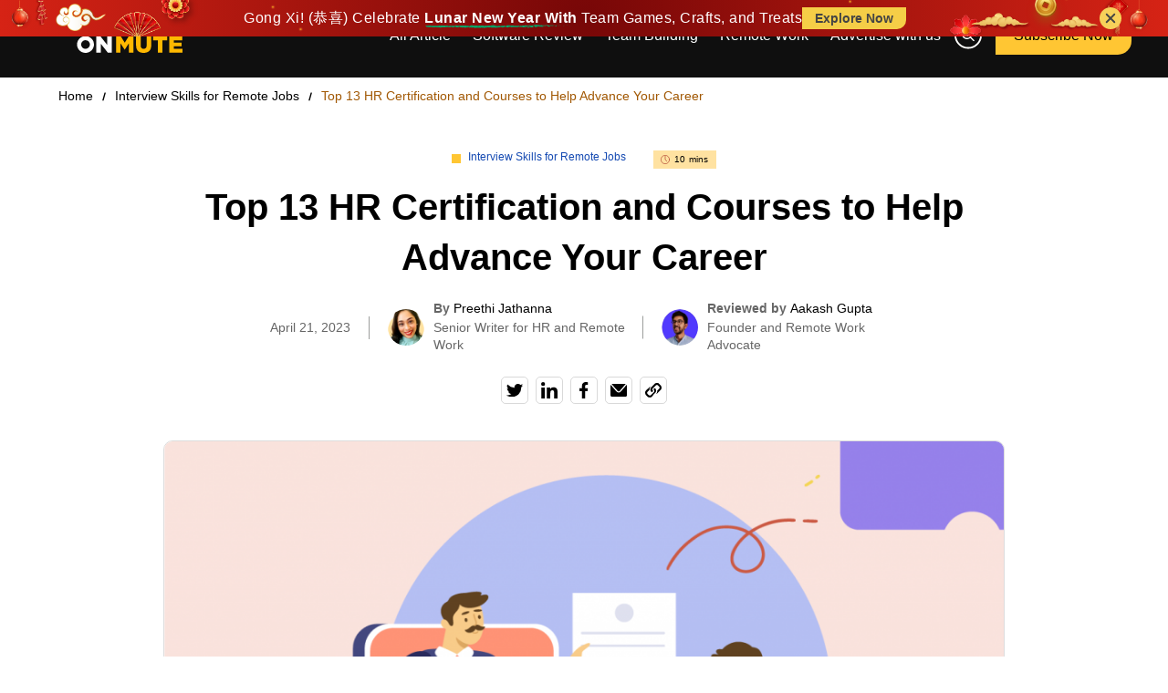

--- FILE ---
content_type: text/html; charset=UTF-8
request_url: https://www.sorryonmute.com/hr-certification-and-courses/
body_size: 25258
content:
<!DOCTYPE html><html lang="en"><head><script data-no-optimize="1">var litespeed_docref=sessionStorage.getItem("litespeed_docref");litespeed_docref&&(Object.defineProperty(document,"referrer",{get:function(){return litespeed_docref}}),sessionStorage.removeItem("litespeed_docref"));</script> <meta charset="utf-8"><link data-optimized="2" rel="stylesheet" href="https://www.sorryonmute.com/wp-content/litespeed/css/090db8c97f28f582428f123a9d6ed752.css?ver=6b793" /><link rel="preload" as="image" href="https://www.sorryonmute.com/wp-content/uploads/2023/04/MicrosoftTeams-image-161.png"><meta name="viewport" content="width=device-width, initial-scale=1.0"><title>
13 HR Certification and Courses to Help Advance Your Career</title><meta name="description" content="HR Certification and Courses are useful qualifications to have under your belt. Not only do they enhance your business acumen, but they also help prove to employers that you have the skills they are looking for."/><meta name="robots" content="index, follow, max-snippet:-1, max-video-preview:-1, max-image-preview:large"/><link rel="canonical" href="https://www.sorryonmute.com/hr-certification-and-courses/" /><meta property="og:locale" content="en_US" /><meta property="og:type" content="article" /><meta property="og:title" content="13 HR Certification and Courses to Help Advance Your Career" /><meta property="og:description" content="HR Certification and Courses are useful qualifications to have under your belt. Not only do they enhance your business acumen, but they also help prove to employers that you have the skills they are looking for." /><meta property="og:url" content="https://www.sorryonmute.com/hr-certification-and-courses/" /><meta property="og:site_name" content="Sorry, I was on Mute" /><meta property="article:tag" content="Certification and courses" /><meta property="article:tag" content="Employee skills" /><meta property="article:tag" content="learning" /><meta property="article:tag" content="recruitment" /><meta property="article:section" content="Interview Skills for Remote Jobs" /><meta property="og:updated_time" content="2023-11-17T16:45:49+05:30" /><meta property="og:image" content="https://www.sorryonmute.com/wp-content/uploads/2023/04/MicrosoftTeams-image-161.png" /><meta property="og:image:secure_url" content="https://www.sorryonmute.com/wp-content/uploads/2023/04/MicrosoftTeams-image-161.png" /><meta property="og:image:width" content="1399" /><meta property="og:image:height" content="899" /><meta property="og:image:alt" content="HR Certification and Courses" /><meta property="og:image:type" content="image/png" /><meta property="article:published_time" content="2023-04-21T18:10:02+05:30" /><meta property="article:modified_time" content="2023-11-17T16:45:49+05:30" /><meta name="twitter:card" content="summary_large_image" /><meta name="twitter:title" content="13 HR Certification and Courses to Help Advance Your Career" /><meta name="twitter:description" content="HR Certification and Courses are useful qualifications to have under your belt. Not only do they enhance your business acumen, but they also help prove to employers that you have the skills they are looking for." /><meta name="twitter:image" content="https://www.sorryonmute.com/wp-content/uploads/2023/04/MicrosoftTeams-image-161.png" /><meta name="twitter:label1" content="Written by" /><meta name="twitter:data1" content="Preethi Jathanna" /><meta name="twitter:label2" content="Time to read" /><meta name="twitter:data2" content="9 minutes" /> <script type="application/ld+json" class="rank-math-schema">{"@context":"https://schema.org","@graph":[{"@type":["Person","Organization"],"@id":"https://www.sorryonmute.com/#person","name":"Sorry, I was on Mute"},{"@type":"WebSite","@id":"https://www.sorryonmute.com/#website","url":"https://www.sorryonmute.com","name":"Sorry, I was on Mute","publisher":{"@id":"https://www.sorryonmute.com/#person"},"inLanguage":"en-US"},{"@type":"ImageObject","@id":"https://www.sorryonmute.com/wp-content/uploads/2023/04/MicrosoftTeams-image-161.png","url":"https://www.sorryonmute.com/wp-content/uploads/2023/04/MicrosoftTeams-image-161.png","width":"1399","height":"899","caption":"HR Certification and Courses","inLanguage":"en-US"},{"@type":"WebPage","@id":"https://www.sorryonmute.com/hr-certification-and-courses/#webpage","url":"https://www.sorryonmute.com/hr-certification-and-courses/","name":"13 HR Certification and Courses to Help Advance Your Career","datePublished":"2023-04-21T18:10:02+05:30","dateModified":"2023-11-17T16:45:49+05:30","isPartOf":{"@id":"https://www.sorryonmute.com/#website"},"primaryImageOfPage":{"@id":"https://www.sorryonmute.com/wp-content/uploads/2023/04/MicrosoftTeams-image-161.png"},"inLanguage":"en-US"},{"@type":"Person","@id":"https://www.sorryonmute.com/author/preethi-jathanna/","name":"Preethi Jathanna","url":"https://www.sorryonmute.com/author/preethi-jathanna/","image":{"@type":"ImageObject","@id":"https://www.sorryonmute.com/wp-content/uploads/2023/09/Preethi-Jathanna-96x96.png","url":"https://www.sorryonmute.com/wp-content/uploads/2023/09/Preethi-Jathanna-96x96.png","caption":"Preethi Jathanna","inLanguage":"en-US"},"sameAs":["https://www.linkedin.com/in/preethi-s-18731350/"]},{"@type":"BlogPosting","headline":"13 HR Certification and Courses to Help Advance Your Career","keywords":"hr certification and courses","datePublished":"2023-04-21T18:10:02+05:30","dateModified":"2023-11-17T16:45:49+05:30","articleSection":"Interview Skills for Remote Jobs","author":{"@id":"https://www.sorryonmute.com/author/preethi-jathanna/","name":"Preethi Jathanna"},"publisher":{"@id":"https://www.sorryonmute.com/#person"},"description":"HR Certification and Courses are useful qualifications to have under your belt. Not only do they enhance your business acumen, but they also help prove to employers that you have the skills they are looking for.","name":"13 HR Certification and Courses to Help Advance Your Career","@id":"https://www.sorryonmute.com/hr-certification-and-courses/#richSnippet","isPartOf":{"@id":"https://www.sorryonmute.com/hr-certification-and-courses/#webpage"},"image":{"@id":"https://www.sorryonmute.com/wp-content/uploads/2023/04/MicrosoftTeams-image-161.png"},"inLanguage":"en-US","mainEntityOfPage":{"@id":"https://www.sorryonmute.com/hr-certification-and-courses/#webpage"}}]}</script> <link rel='dns-prefetch' href='//a.omappapi.com' /><link rel="alternate" type="application/rss+xml" title="Sorry, I was on Mute &raquo; Top 13 HR Certification and Courses to Help Advance Your Career Comments Feed" href="https://www.sorryonmute.com/hr-certification-and-courses/feed/" /><style id='wp-block-library-inline-css' type='text/css'>:root{--wp-admin-theme-color:#007cba;--wp-admin-theme-color--rgb:0,124,186;--wp-admin-theme-color-darker-10:#006ba1;--wp-admin-theme-color-darker-10--rgb:0,107,161;--wp-admin-theme-color-darker-20:#005a87;--wp-admin-theme-color-darker-20--rgb:0,90,135;--wp-admin-border-width-focus:2px;--wp-block-synced-color:#7a00df;--wp-block-synced-color--rgb:122,0,223}@media (min-resolution:192dpi){:root{--wp-admin-border-width-focus:1.5px}}.wp-element-button{cursor:pointer}:root{--wp--preset--font-size--normal:16px;--wp--preset--font-size--huge:42px}:root .has-very-light-gray-background-color{background-color:#eee}:root .has-very-dark-gray-background-color{background-color:#313131}:root .has-very-light-gray-color{color:#eee}:root .has-very-dark-gray-color{color:#313131}:root .has-vivid-green-cyan-to-vivid-cyan-blue-gradient-background{background:linear-gradient(135deg,#00d084,#0693e3)}:root .has-purple-crush-gradient-background{background:linear-gradient(135deg,#34e2e4,#4721fb 50%,#ab1dfe)}:root .has-hazy-dawn-gradient-background{background:linear-gradient(135deg,#faaca8,#dad0ec)}:root .has-subdued-olive-gradient-background{background:linear-gradient(135deg,#fafae1,#67a671)}:root .has-atomic-cream-gradient-background{background:linear-gradient(135deg,#fdd79a,#004a59)}:root .has-nightshade-gradient-background{background:linear-gradient(135deg,#330968,#31cdcf)}:root .has-midnight-gradient-background{background:linear-gradient(135deg,#020381,#2874fc)}.has-regular-font-size{font-size:1em}.has-larger-font-size{font-size:2.625em}.has-normal-font-size{font-size:var(--wp--preset--font-size--normal)}.has-huge-font-size{font-size:var(--wp--preset--font-size--huge)}.has-text-align-center{text-align:center}.has-text-align-left{text-align:left}.has-text-align-right{text-align:right}#end-resizable-editor-section{display:none}.aligncenter{clear:both}.items-justified-left{justify-content:flex-start}.items-justified-center{justify-content:center}.items-justified-right{justify-content:flex-end}.items-justified-space-between{justify-content:space-between}.screen-reader-text{clip:rect(1px,1px,1px,1px);word-wrap:normal!important;border:0;-webkit-clip-path:inset(50%);clip-path:inset(50%);height:1px;margin:-1px;overflow:hidden;padding:0;position:absolute;width:1px}.screen-reader-text:focus{clip:auto!important;background-color:#ddd;-webkit-clip-path:none;clip-path:none;color:#444;display:block;font-size:1em;height:auto;left:5px;line-height:normal;padding:15px 23px 14px;text-decoration:none;top:5px;width:auto;z-index:100000}html :where(.has-border-color){border-style:solid}html :where([style*=border-top-color]){border-top-style:solid}html :where([style*=border-right-color]){border-right-style:solid}html :where([style*=border-bottom-color]){border-bottom-style:solid}html :where([style*=border-left-color]){border-left-style:solid}html :where([style*=border-width]){border-style:solid}html :where([style*=border-top-width]){border-top-style:solid}html :where([style*=border-right-width]){border-right-style:solid}html :where([style*=border-bottom-width]){border-bottom-style:solid}html :where([style*=border-left-width]){border-left-style:solid}html :where(img[class*=wp-image-]){height:auto;max-width:100%}:where(figure){margin:0 0 1em}html :where(.is-position-sticky){--wp-admin--admin-bar--position-offset:var(--wp-admin--admin-bar--height,0px)}@media screen and (max-width:600px){html :where(.is-position-sticky){--wp-admin--admin-bar--position-offset:0px}}</style><style id='classic-theme-styles-inline-css' type='text/css'>/*! This file is auto-generated */
.wp-block-button__link{color:#fff;background-color:#32373c;border-radius:9999px;box-shadow:none;text-decoration:none;padding:calc(.667em + 2px) calc(1.333em + 2px);font-size:1.125em}.wp-block-file__button{background:#32373c;color:#fff;text-decoration:none}</style> <script type="litespeed/javascript" data-src='https://www.sorryonmute.com/wp-includes/js/jquery/jquery.min.js' id='jquery-core-js'></script> <link rel="https://api.w.org/" href="https://www.sorryonmute.com/wp-json/" /><link rel="alternate" type="application/json" href="https://www.sorryonmute.com/wp-json/wp/v2/posts/16717" /><link rel="EditURI" type="application/rsd+xml" title="RSD" href="https://www.sorryonmute.com/xmlrpc.php?rsd" /><meta name="generator" content="WordPress 6.3.7" /><link rel='shortlink' href='https://www.sorryonmute.com/?p=16717' /><link rel="alternate" type="application/json+oembed" href="https://www.sorryonmute.com/wp-json/oembed/1.0/embed?url=https%3A%2F%2Fwww.sorryonmute.com%2Fhr-certification-and-courses%2F" /><meta name="generator" content="Redux 4.4.4" /><meta name="generator" content="Site Kit by Google 1.105.0" /><style type="text/css">.broken_link, a.broken_link {
	text-decoration: line-through;
}</style><meta name="generator" content="Powered by Slider Revolution 6.5.14 - responsive, Mobile-Friendly Slider Plugin for WordPress with comfortable drag and drop interface." /><link rel="icon" href="https://www.sorryonmute.com/wp-content/uploads/2020/05/cropped-SIWOM-1-32x32.png" sizes="32x32" /><link rel="icon" href="https://www.sorryonmute.com/wp-content/uploads/2020/05/cropped-SIWOM-1-192x192.png" sizes="192x192" /><link rel="apple-touch-icon" href="https://www.sorryonmute.com/wp-content/uploads/2020/05/cropped-SIWOM-1-180x180.png" /><meta name="msapplication-TileImage" content="https://www.sorryonmute.com/wp-content/uploads/2020/05/cropped-SIWOM-1-270x270.png" /> <script type="litespeed/javascript">function setREVStartSize(e){window.RSIW=window.RSIW===undefined?window.innerWidth:window.RSIW;window.RSIH=window.RSIH===undefined?window.innerHeight:window.RSIH;try{var pw=document.getElementById(e.c).parentNode.offsetWidth,newh;pw=pw===0||isNaN(pw)?window.RSIW:pw;e.tabw=e.tabw===undefined?0:parseInt(e.tabw);e.thumbw=e.thumbw===undefined?0:parseInt(e.thumbw);e.tabh=e.tabh===undefined?0:parseInt(e.tabh);e.thumbh=e.thumbh===undefined?0:parseInt(e.thumbh);e.tabhide=e.tabhide===undefined?0:parseInt(e.tabhide);e.thumbhide=e.thumbhide===undefined?0:parseInt(e.thumbhide);e.mh=e.mh===undefined||e.mh==""||e.mh==="auto"?0:parseInt(e.mh,0);if(e.layout==="fullscreen"||e.l==="fullscreen")
newh=Math.max(e.mh,window.RSIH);else{e.gw=Array.isArray(e.gw)?e.gw:[e.gw];for(var i in e.rl)if(e.gw[i]===undefined||e.gw[i]===0)e.gw[i]=e.gw[i-1];e.gh=e.el===undefined||e.el===""||(Array.isArray(e.el)&&e.el.length==0)?e.gh:e.el;e.gh=Array.isArray(e.gh)?e.gh:[e.gh];for(var i in e.rl)if(e.gh[i]===undefined||e.gh[i]===0)e.gh[i]=e.gh[i-1];var nl=new Array(e.rl.length),ix=0,sl;e.tabw=e.tabhide>=pw?0:e.tabw;e.thumbw=e.thumbhide>=pw?0:e.thumbw;e.tabh=e.tabhide>=pw?0:e.tabh;e.thumbh=e.thumbhide>=pw?0:e.thumbh;for(var i in e.rl)nl[i]=e.rl[i]<window.RSIW?0:e.rl[i];sl=nl[0];for(var i in nl)if(sl>nl[i]&&nl[i]>0){sl=nl[i];ix=i}
var m=pw>(e.gw[ix]+e.tabw+e.thumbw)?1:(pw-(e.tabw+e.thumbw))/(e.gw[ix]);newh=(e.gh[ix]*m)+(e.tabh+e.thumbh)}
var el=document.getElementById(e.c);if(el!==null&&el)el.style.height=newh+"px";el=document.getElementById(e.c+"_wrapper");if(el!==null&&el){el.style.height=newh+"px";el.style.display="block"}}catch(e){console.log("Failure at Presize of Slider:"+e)}}</script> <style type="text/css" id="wp-custom-css">/* Article template one stylesheet */
.pros-and-cons{
	margin-top: 20px;
}

.post-heading{
	margin-top: 20px;
}

.points-list{
	font-size: 18px;
}

.ListcletextContent{
	margin-top:0
} 

.blogDetailsMain .blogSingleContent .headingBottom{
	display:block !important;
}

.blogDetailsMain .blogContent article h3 {
    font-size: 28px !important;
    margin-top: 25px;
	line-height: 1.5 !important;
}
.blogDetailsMain .numberList .item .numHead{
	margin-top: 20px;
}

.blogSingleContent .key-point{
	margin-bottom:15px;
}
.questionWrapper{
	cursor:pointer;
}

/* Article template one stylesheet end */</style><link rel="icon" type="image/x-icon" href="https://www.sorryonmute.com/wp-content/themes/siwom/assets/images/favicon.svg"
width="50" height="50"><link rel="stylesheet" href="https://cdnjs.cloudflare.com/ajax/libs/font-awesome/4.7.0/css/font-awesome.min.css"><link rel="preconnect" href="https://fonts.googleapis.com"><link rel="preconnect" href="https://fonts.gstatic.com" crossorigin>
 <script charset="utf-8" type="litespeed/javascript" data-src="https://js.hsforms.net/forms/embed/v2.js"></script>  <script type="litespeed/javascript">(function(w,d,s,l,i){w[l]=w[l]||[];w[l].push({'gtm.start':new Date().getTime(),event:'gtm.js'});var f=d.getElementsByTagName(s)[0],j=d.createElement(s),dl=l!='dataLayer'?'&l='+l:'';j.async=!0;j.src='https://www.googletagmanager.com/gtm.js?id='+i+dl;f.parentNode.insertBefore(j,f)})(window,document,'script','dataLayer','GTM-WBKQCKT')</script> </head><body class="post-template-default single single-post postid-16717 single-format-standard">
<noscript><iframe data-lazyloaded="1" src="about:blank" data-litespeed-src="https://www.googletagmanager.com/ns.html?id=GTM-WBKQCKT" height="0" width="0"
style="display:none;visibility:hidden"></iframe></noscript><div class="progress-container"><div class="progress-bar" id="progressBarPage"></div></div><div class="topPoppup">
<a
class="topPoppup_wrapper"
href="https://www.hoorayteams.com/ads/virtual-chinese-new-year-team-building/?utm_source=SIWOM_Top_Banner_CNY&utm_medium=SIWOM_Top_Banner_CNY&utm_campaign=SIWOM_Top_Banner_CNY"
target="_blank"
><div class="banner"><p class="banner_heading">
Gong Xi! (恭喜) Celebrate
<span class="strok"> Lunar New Year With</span> Team Games, Crafts, and Treats</p>
<span class="fancyButtonContainer">
<span class="fancyButton"> Explore Now </span>
</span></div>
<span class="element_1"></span>
<span class="element_2"></span>
<span class="element_3"></span>
<span class="element_4"></span>
<span class="element_5"></span>
<span class="element_6"></span>
<span class="element_7"></span
></a>
<span class="closeBtn" onclick="document.querySelector('.topPoppup').style.display='none'"><div class="btnn"></div>
</span></div><header class="header"><div class="ExitPopupTrigger"></div><div class="ExitPopupEventTrigger"></div><div class="headerContainer"><div class="header_logoContainer">
<a class="header_logo" href="https://www.sorryonmute.com">
<?xml version="1.0" encoding="UTF-8"?><svg id="Layer_2" xmlns="http://www.w3.org/2000/svg" viewBox="0 0 380.05 103.15"><defs><style>.cls-1{fill:#ffb800;}.cls-21{fill:#fff;}</style></defs><g id="Layer_1-2"><g><path class="cls-21" d="M28.02,18.66c-1.99-.76-4.28-1.39-6.82-1.94-5.87-1.33-7.33-2.18-7.33-4.12v-.12c0-1.52,1.4-2.73,4.24-2.73,3.61,0,7.67,1.34,11.43,3.88,1.39-3.17,3.53-5.94,6.2-8.1C31.15,1.91,25.56,0,18.41,0,8.24,0,2,5.69,2,13.57v.12c0,8.72,6.97,11.26,15.98,13.33,5.76,1.33,7.15,2.29,7.15,4.05v.12c0,1.82-1.69,2.91-4.84,2.91-4.9,0-9.56-1.76-13.75-5.09L0,36.83c5.21,4.66,12.36,7.02,19.86,7.02,6.53,0,11.68-2.07,14.56-5.81-4.15-3.95-6.73-9.52-6.73-15.68,0-1.26,.11-2.51,.32-3.71Z"/><path class="cls-21" d="M92.3,28.35c5.27-2.25,8.72-6.54,8.72-13.03v-.11c0-4.18-1.28-7.46-3.76-9.88-2.84-2.91-7.33-4.61-13.81-4.61h-20.04V5.95c4.62,3.97,7.55,9.85,7.55,16.42s-2.93,12.45-7.55,16.42v4.34h11.74v-12.84h5.16l8.53,12.84h13.57l-10.11-14.78Zm-3.09-12.3c0,3.1-2.3,5.03-6.3,5.03h-7.76V10.91h7.7c3.94,0,6.36,1.7,6.36,5.03v.11Z"/><path class="cls-21" d="M106.96,.73h20.05c6.48,0,10.96,1.7,13.81,4.6,2.48,2.42,3.76,5.69,3.76,9.87v.12c0,6.48-3.45,10.78-8.72,13.02l10.12,14.78h-13.57l-8.54-12.84h-5.15v12.84h-11.75V.73Zm19.5,20.35c4,0,6.3-1.94,6.3-5.03v-.12c0-3.33-2.42-5.03-6.36-5.03h-7.69v10.18h7.75Z"/><path class="cls-21" d="M161.24,27.26L145.12,.73h13.39l8.72,15.45L176.02,.73h13.14l-16.11,26.35v16.05h-11.81v-15.87Z"/><path class="cls-21" d="M182.38,48.7c4.06-.48,6.18-2.42,6.06-5.69h-4.66v-11.81h11.99v9.63c0,8.96-4.91,12.05-12.48,12.3l-.91-4.42Z"/><path class="cls-21" d="M207.17,.73h11.81V43.13h-11.81V.73Z"/><g><path class="cls-21" d="M233.65,.73h12.42l7.39,24.53L261.63,.61h10.12l8.18,24.65,7.39-24.53h12.17l-14.17,42.7h-10.24l-8.54-24.41-8.48,24.41h-10.24L233.65,.73Z"/><path class="cls-21" d="M313.36,.43h11.33l18.05,42.7h-12.6l-3.09-7.57h-16.35l-3.03,7.57h-12.36L313.36,.43Zm10.3,25.98l-4.72-12.05-4.79,12.05h9.51Z"/><path class="cls-21" d="M343.04,36.83l6.54-7.81c4.18,3.33,8.84,5.09,13.75,5.09,3.15,0,4.85-1.09,4.85-2.91v-.12c0-1.76-1.39-2.73-7.15-4.06-9.03-2.06-15.99-4.6-15.99-13.33v-.12C345.04,5.7,351.28,0,361.46,0c7.21,0,12.84,1.94,17.44,5.63l-5.88,8.3c-3.88-2.73-8.12-4.18-11.87-4.18-2.85,0-4.24,1.21-4.24,2.73v.12c0,1.94,1.45,2.79,7.33,4.12,9.75,2.12,15.81,5.27,15.81,13.2v.12c0,8.66-6.84,13.81-17.14,13.81-7.51,0-14.66-2.36-19.87-7.03Z"/></g><g><path class="cls-21" d="M155.73,59.9h10.96l17.44,22.41v-22.41h11.63v42.4h-10.3l-18.11-23.26v23.26h-11.63V59.9Z"/><path class="cls-21" d="M127.56,59.06c-12.18,0-22.05,9.87-22.05,22.05s9.87,22.05,22.05,22.05,22.05-9.87,22.05-22.05-9.87-22.05-22.05-22.05Zm0,33.37c-6.25,0-11.33-5.07-11.33-11.32s5.07-11.33,11.33-11.33,11.33,5.07,11.33,11.33-5.07,11.32-11.33,11.32Z"/></g><path class="cls-1" d="M60.44,22.37c0,6.14-4.98,11.11-11.12,11.11s-11.11-4.97-11.11-11.11,4.97-11.12,11.11-11.12,11.12,4.98,11.12,11.12Z"/><g><path class="cls-1" d="M207.17,59.9h12.42l10.12,16.42,10.12-16.42h12.42v42.4h-11.69v-24.35l-10.84,16.6h-.24l-10.78-16.48v24.23h-11.51V59.9Z"/><path class="cls-1" d="M259.21,83.71v-23.8h11.93v23.56c0,6.12,3.09,9.03,7.81,9.03s7.81-2.79,7.81-8.72v-23.86h11.93v23.5c0,13.69-7.81,19.69-19.87,19.69s-19.63-6.12-19.63-19.38Z"/><path class="cls-1" d="M316.03,70.2h-12.72v-10.3h37.19v10.3h-12.72v32.1h-11.75v-32.1Z"/><path class="cls-1" d="M345.65,59.9h34.1v9.99h-22.47v6.42h20.35v9.27h-20.35v6.72h22.78v9.99h-34.4V59.9Z"/></g></g></g></svg></a></div><div class="header_navContainer">
<a class="header_logo logoMobile" href="https://www.sorryonmute.com">
<img data-lazyloaded="1" src="[data-uri]" rel="preload" data-src="https://www.sorryonmute.com/wp-content/themes/siwom/assets/images/logo.svg" width="120"
height="62" alt="SIWOM Logo">
</a><nav class="nav"><div class="menu-main-menu-container"><ul id="menu-main-menu" class="menu"><li id="menu-item-9053" class="menu-item menu-item-type-post_type menu-item-object-page current_page_parent menu-item-9053"><a href="https://www.sorryonmute.com/blog/">All Article</a></li><li id="menu-item-18002" class="menu-item menu-item-type-taxonomy menu-item-object-category menu-item-18002"><a href="https://www.sorryonmute.com/category/software-review/">Software Review</a></li><li id="menu-item-18000" class="menu-item menu-item-type-taxonomy menu-item-object-category menu-item-18000"><a href="https://www.sorryonmute.com/category/team-building/">Team Building</a></li><li id="menu-item-18001" class="menu-item menu-item-type-taxonomy menu-item-object-category menu-item-18001"><a href="https://www.sorryonmute.com/category/remote-work/">Remote Work</a></li><li id="menu-item-15497" class="menu-item menu-item-type-post_type menu-item-object-page menu-item-15497"><a href="https://www.sorryonmute.com/advertise-with-us/">Advertise with us</a></li></ul></div>                    <a class="search-btn searchBtnDesktop" href="javascript:void(0);">
<img data-lazyloaded="1" src="[data-uri]" data-src="https://www.sorryonmute.com/wp-content/themes/siwom/assets/images/icon/search-icon.svg"
width="35" height="35" alt="Search Icon">
</a>
<a href="#headerSubscribePopup" class="btn header-btn openModal">
Subscribe Now
<span></span>
</a></nav></div><div class="headerMoibile">
<a class="search-btn searchBtnMobile" href="javascript:void(0);">
<img data-lazyloaded="1" src="[data-uri]" data-src="https://www.sorryonmute.com/wp-content/themes/siwom/assets/images/icon/search-icon.svg" width="35"
height="35" alt="Search Icon">
</a><div class="header_humBurger"><div class="header_humBurger__menuIcon"></div></div></div></div><div class="overlayBG"></div><div class="serchboxView"><div class="search-box"><form role="search" method="get" id="searchform" class="searchform" action="https://www.sorryonmute.com/"><div>
<label class="screen-reader-text" for="s">Search for:</label>
<input type="text" value="" name="s" id="s" />
<input type="submit" id="searchsubmit" value="Search" /></div></form></div></div></header><div class="progress-container"><div class="progress-bar" id="progressBarPage"></div></div><main><section class="breadCrumbMain"><div class="autoContainerBlogs"><div class="breadCrumbInn"><ul class="breadCrumbContent"><li>
<a href="https://www.sorryonmute.com">Home</a></li><li>
<a href="https://www.sorryonmute.com/category/interview-skills-remote-jobs/">
Interview Skills for Remote Jobs                        </a></li><li class="active">Top 13 HR Certification and Courses to Help Advance Your Career</li></ul></div></div></section><section class="blogFeaturesMain secPadd"><div class="autoContainerBlogs"><div class="blogFeaturesContainer"><div class="blogFeaturesMiddle"><div class="textContent"><div class="categoryGrp">
<span class="categoryTitle">
<a
href="https://www.sorryonmute.com/category/interview-skills-remote-jobs/">Interview Skills for Remote Jobs</a>
</span>
<span class="viewTime">
<img data-lazyloaded="1" src="[data-uri]" data-src="https://www.sorryonmute.com/wp-content/themes/siwom/assets/images/icon/clock-icon.svg"
width="15" height="15" alt="Time Img">
10 mins                            </span></div><h1 class="title">
Top 13 HR Certification and Courses to Help Advance Your Career</h1><div class="dateGrp"><div class="dateLine">
April 21, 2023</div><div class="dateProfile"><div><span> | </span><img data-lazyloaded="1" src="[data-uri]" width="96" height="96" data-src="https://www.sorryonmute.com/wp-content/uploads/2023/09/Preethi-Jathanna-96x96.png" class="avatar avatar-96 photo" alt="" decoding="async" loading="lazy" data-srcset="https://www.sorryonmute.com/wp-content/uploads/2023/09/Preethi-Jathanna-96x96.png 96w, https://www.sorryonmute.com/wp-content/uploads/2023/09/Preethi-Jathanna-24x24.png 24w, https://www.sorryonmute.com/wp-content/uploads/2023/09/Preethi-Jathanna-48x48.png 48w, https://www.sorryonmute.com/wp-content/uploads/2023/09/Preethi-Jathanna-150x150.png 150w, https://www.sorryonmute.com/wp-content/uploads/2023/09/Preethi-Jathanna-300x300.png 300w" data-sizes="(max-width: 96px) 100vw, 96px" /><div class="cust_strc_auth_detl"><strong>By</strong> <a href="https://www.sorryonmute.com/author/preethi-jathanna/">Preethi Jathanna</a><p>Senior Writer for HR and Remote Work</p></div></div><div><img data-lazyloaded="1" src="[data-uri]" width="96" height="96" data-src="https://www.sorryonmute.com/wp-content/uploads/2023/08/Aakash-Gupta-96x96.png" class="avatar avatar-96 photo" alt="" decoding="async" loading="lazy" data-srcset="https://www.sorryonmute.com/wp-content/uploads/2023/08/Aakash-Gupta-96x96.png 96w, https://www.sorryonmute.com/wp-content/uploads/2023/08/Aakash-Gupta-24x24.png 24w, https://www.sorryonmute.com/wp-content/uploads/2023/08/Aakash-Gupta-48x48.png 48w, https://www.sorryonmute.com/wp-content/uploads/2023/08/Aakash-Gupta-150x150.png 150w" data-sizes="(max-width: 96px) 100vw, 96px" /><div class="cust_strc_auth_detl"><strong>Reviewed by</strong> <a href="https://www.sorryonmute.com/author/aakash-gupta/">Aakash Gupta</a><p>Founder and Remote Work Advocate</p></div></div></div></div><div class="blogFeaturesSocials">
<a href="https://twitter.com/intent/tweet?url=https%3A%2F%2Fwww.sorryonmute.com%2Fhr-certification-and-courses%2F&amp;text=Top+13+HR+Certification+and+Courses+to+Help+Advance+Your+Career"
class="tooltips twitter" tooltip="Share on Twitter" tooltip-position="top"
target="_blank" rel="noopener">
<img data-lazyloaded="1" src="[data-uri]" data-src="https://www.sorryonmute.com/wp-content/themes/siwom/assets/images/icon/twitter.svg"
width="30" height="30" alt="Twitter Icon">
</a>
<a href="https://www.linkedin.com/shareArticle?mini=true&url=https%3A%2F%2Fwww.sorryonmute.com%2Fhr-certification-and-courses%2F&title=Top+13+HR+Certification+and+Courses+to+Help+Advance+Your+Career&summary=&source="
class="tooltips linkedin" tooltip="Share on Linkedin" tooltip-position="top"
target="_blank" rel="noopener">
<img data-lazyloaded="1" src="[data-uri]" data-src="https://www.sorryonmute.com/wp-content/themes/siwom/assets/images/icon/linked-in.svg"
width="30" height="30" alt="Linked-in Icon">
</a>
<a href="https://www.facebook.com/sharer/sharer.php?u=https%3A%2F%2Fwww.sorryonmute.com%2Fhr-certification-and-courses%2F"
class="tooltips facebook" tooltip="Share on Facebook" tooltip-position="top"
target="_blank" rel="noopener">
<img data-lazyloaded="1" src="[data-uri]" data-src="https://www.sorryonmute.com/wp-content/themes/siwom/assets/images/icon/facebook.svg"
width="30" height="30" alt="Facebook Icon">
</a>
<a href="mailto:?subject=Top+13+HR+Certification+and+Courses+to+Help+Advance+Your+Career&amp;body=https%3A%2F%2Fwww.sorryonmute.com%2Fhr-certification-and-courses%2F"
class="tooltips mail" tooltip="Share on Mail" tooltip-position="top" target="_blank"
rel="noopener">
<img data-lazyloaded="1" src="[data-uri]" data-src="https://www.sorryonmute.com/wp-content/themes/siwom/assets/images/icon/mail.svg"
width="30" height="30" alt="Mail Icon">
</a>
<a href="#" class="tooltips achieve copy-link-button"
data-url="https%3A%2F%2Fwww.sorryonmute.com%2Fhr-certification-and-courses%2F" tooltip="Share on Achieve"
tooltip-position="top">
<img data-lazyloaded="1" src="[data-uri]" data-src="https://www.sorryonmute.com/wp-content/themes/siwom/assets/images/icon/achieve.svg"
width="30" height="30" alt="Achieve Icon">
</a></div></div><div class="imgContent">
<img data-lazyloaded="1" src="[data-uri]" data-src="https://www.sorryonmute.com/wp-content/uploads/2023/04/MicrosoftTeams-image-161-1024x658.png" width="1376" height="756" alt="HR Certification and Courses"></div><div class="textContent"></div></div></div></div></section><section class="blogDetailsMain secPaddBottom"><div class="autoContainerBlogs"><div class="blogDetailsContainer"><div class="leftSidebar"><div class="leftSidebarContent"><div id="jumpToSection" class="jumpToSection"><h4 class="title">In this blog</h4></div><div class="postTags"><h4 class="title">Post Tags</h4><div class="postTagsContent">
<a href="https://www.sorryonmute.com/tag/certification-and-courses/" class="C1">Certification and courses</a><a href="https://www.sorryonmute.com/tag/employee-skills/" class="C1">Employee skills</a><a href="https://www.sorryonmute.com/tag/learning/" class="C1">learning</a><a href="https://www.sorryonmute.com/tag/recruitment/" class="C1">recruitment</a></div></div></div></div><div class="blogContent"><article>
<span style="font-weight: 400;">Whether you’re someone with a long history in human resources or somebody who has just begun their professional career, HR certification and courses are useful qualifications to have under your belt. Not only do they enhance your business acumen, but they also help prove to employers that you have the skills they are looking for.</span><span style="font-weight: 400;">There are a few different types of organizations from which you can receive your HR certification, including membership associations dedicated to HR and prestigious further learning institutions. Here, we’ll run down </span><span style="font-weight: 400;">13</span><span style="font-weight: 400;"> of the top options available today.</span><h2 id="1">1. Why Should HR Professionals Undertake HR Certification and Courses?</h2>
<span style="font-weight: 400;">Undertaking HR certification and courses can make you more employable, establishing that you have <a href="https://www.sorryonmute.com/skills-for-remote-job-seekers/">developed your skills</a> and setting you apart from the competition. This can then have a knock-on effect on your earning prospects, allowing you to reach higher salary bands.</span><span style="font-weight: 400;">From a convenience point of view, HR certification and courses related to HR tend to be less time consuming than graduate or postgraduate programs, while still delivering a useful learning experience. Though you won’t find good quality free online HR courses with certificates, a number of the options listed here are very competitively priced.</span><span style="font-weight: 400;">Finally, HR programs can build your confidence, giving you the reassurance that you can deal with any challenges that may arise.</span><h2 id="2">2. 12 Best HR Certification and Courses in 2023</h2><h3 id="2_1">2.1 Senior Professional in Human Resources (SPHR) Certification from HR Certification Institute (HRCI)</h3>
<span style="font-weight: 400;">HRCI is a US-based organization that offers HR certification and courses for various levels of HR personnel. Their Senior Professional in Human Resources (SPHR) qualification is aimed at people in manager-level positions who want to prove their strategy skills, rather than dwell on the basics of implementation. </span><span style="font-weight: 400;">The examination predominantly tests leadership and planning, with a lesser focus on employee engagement and talent management.</span><span style="font-weight: 400;">To be eligible, individuals need to have either 7 years of experience as an HR professional, 5 years of experience plus a bachelor’s degree or 4 years of experience and a master’s degree or higher.</span><span style="font-weight: 400;">Cost: $495 examination fee, $100 application fee.</span><h3 id="2_2">2.2 Professional in Human Resources (PHR) Certification from HR Certification Institute (HRCI)</h3>
<img data-lazyloaded="1" src="[data-uri]" class="aligncenter wp-image-16734 size-full" data-src="https://www.sorryonmute.com/wp-content/uploads/2023/04/Professional-in-Human-Resources-PHR-Certification-from-HR-Certification-Institute.png" alt="Professional in Human Resources (PHR)" width="720" height="377" /><span style="font-weight: 400;">As a more junior-level qualification from HRCI, the Professional in Human Resources (PHR) certification requires candidates to demonstrate their knowledge of the more technical aspects of HR operations, particularly as they relate to US labor laws.</span><span style="font-weight: 400;">The principal areas of focus are employee and labor relations, with some business management and talent management included.</span><span style="font-weight: 400;">To be eligible, individuals need to have 4 years of experience as an HR professional, 2 years of experience plus a bachelor’s degree or 1 year of experience and a master’s degree or higher.</span><span style="font-weight: 400;">Cost: $395 examination fee, $100 application fee.</span><h3 id="2_3">2.3 Chartered Professional in Human Resources (CPHR) Certificate from Chartered Professionals in Human Resources (CPHR) Canada.</h3>
<span style="font-weight: 400;">Membership of the Chartered Professionals in Human Resources Canada body is a way for individuals to demonstrate they have a thorough knowledge of all HR processes as they relate to best practices in Canada.</span><span style="font-weight: 400;">The CPHR framework is divided into 9 HR competencies that qualified individuals are expected to have: inclusion and diversity, employee and labor relations, organizational change and development, innovation, HR technology and analytics, workforce planning, learning and development, total health and wellness, and total rewards. These are complemented by 12 general competencies: business acumen, data and sensemaking, systems thinking, leading projects, ethical practice, personal agility, continuous learning, leadership, working digitally, relational intelligence, collaboration and communication, and coaching and advising.</span><span style="font-weight: 400;">To qualify for CPHR membership, you must pass the National Knowledge Exam (NKE), have an appropriate level of post-secondary education, meet the experience requirements, and adhere to the code of conduct and ethics regulations.</span><span style="font-weight: 400;">Cost: Fees vary according to province, including one-off payments for the NKE text and professional experience validation, as well as recurring membership dues.</span><h3 id="2_4">2.4 Global Professional in Human Resources (GPHR) Certification from HR Certification Institute (HRCI)</h3>
<span style="font-weight: 400;">Another of the additional courses for HR professionals offered by HRCI is the Global Professional in Human Resources (GPHR) designation. This is particularly useful for those working (or looking to work) in businesses that are headquartered in the US but have branches abroad. </span><span style="font-weight: 400;">The qualification principally tests global strategy and talent management, as well as the ability to develop an international workplace culture.</span><span style="font-weight: 400;">To be eligible, individuals need to have 4 years of experience as an HR professional, 3 years of experience plus a bachelor’s degree or 2 years of experience and a master’s degree or higher.</span><span style="font-weight: 400;">Cost: $495 examination fee, $100 application fee.</span><h3 id="2_5">2.5 Certified Professional in Learning and Performance (CPLP) from Association for Talent Development (ATD)</h3>
<span style="font-weight: 400;">ATD offers two qualifications: the Associate Professional in Talent Development (APTD), which is an HR certification course for beginners, and the Certified Professional in Talent Development (CPTD), which is aimed at more experienced HR personnel.</span><span style="font-weight: 400;">The CPTD exam broadly focuses on three areas: personal capabilities (e.g., communication, collaboration, leadership), professional capabilities (e.g., curating learning tools, delivering coaching) and organization capabilities (e.g., talent management, data analytics, organizational development).</span><span style="font-weight: 400;">The certification is aimed at people with at least 5 years of HR experience who can exhibit a deep understanding of HR principles.</span><span style="font-weight: 400;">Cost: $975 examination fee for members, $1,350 for non-members.</span><h3 id="2_6">2.6 SHRM Certified Professional (SHRM-CP) from Society for Human Resource Management (SHRM)</h3>
<span style="font-weight: 400;">SHRM is a US-headquartered membership association with a global outlook, offering some of the best HR certification courses in India, the Middle East and North Africa (MENA), as well as North America.</span><span style="font-weight: 400;">Their most basic qualification is the Certified Professional accolade, which tests knowledge of factual information alongside scenario-based judgements across their three core Body of Applied Skills and Knowledge (BASK) clusters: leadership (including ethical practice and DE&amp;I, interpersonal (including relationship management and communication) and business (including business acumen and analytical aptitude).</span><span style="font-weight: 400;">Candidates for the SHRM-CP qualification don’t have to hold an HR title, an HR degree or even have any existing HR experience. Instead, the certification is designed to provide people starting out in an HR career with a way to exhibit a base level of competency in the core areas.</span><span style="font-weight: 400;">Cost: $410 examination fee for members, $510 for non-members. Discounts are available for military personnel, students and people who sign up during the early-bird period.</span><h3 id="2_7">2.7 SHRM Senior Certified Professional (SHRM-SCP) from Society for Human Resource Management (SHRM)</h3>
<span style="font-weight: 400;">SHRM’s Senior Certified Professional (SHRM-SCP) is a more advanced qualification for more experienced HR individuals. Like the differentiation between HRCI's PHR and its SPHR awards, the SHRM-SCP is more about demonstrating strategic thinking than it is about implementation.</span><span style="font-weight: 400;">The certification is also based around the BASK framework, with exams focusing on the 3 core clusters mentioned above, as well as 3 so-called ‘knowledge domains’: people (including employee engagement and retention), organization (including workforce management and organizational design structures) and workplace (including employment laws and risk management).</span><span style="font-weight: 400;">Candidates for the SHRM-CP qualification should have at least 3 years of experience making strategic-level HR decisions. They also need to be able show they have completed at least 1,000 hours of either salaried or hourly HR-related work in the most recent calendar year.</span><span style="font-weight: 400;">Cost: $410 examination fee for members, $510 for non-members. Discounts are available for military personnel, students and people who sign up during the early-bird period.</span><h3 id="2_8">2.8 Human Resources Management Certificate from the University of California, Los Angeles (UCLA) Extension</h3>
<span style="font-weight: 400;">UCLA Extension is a continuing education institution whose courses are approved by the University of California, Los Angeles. Their Human Resources Management (HRM) Certificate is awarded after individuals complete 36 units that cover a huge array of HR concepts.</span><span style="font-weight: 400;">The required units include talent acquisition, ethics, compensation administration, legal aspects of HR and a whole host of other modules. As part of their learning journey, participants can embark on internships organized through UCLA Extension.</span><span style="font-weight: 400;">You don’t need any experience to take part in UCLA Extension’s HR certification and courses, as they are aimed at people looking to make a career transition or get a strong theoretical and practical grounding in HR.</span><span style="font-weight: 400;">Cost: $8,100 estimated tuition, $200 for the application and candidacy fee.</span><h3 id="2_9">2.9 Human Resources Management Certificate from Cornell University, School of Industrial and Labor Relations</h3>
<span style="font-weight: 400;">One of several Ivy League colleges that has created a certification for human resources, Cornell University offers a 100% online course that is useful for anybody that wants their skills recognized by a world-renowned institution.</span><span style="font-weight: 400;">Lasting 4.5 months and requiring an estimated 3 to 5 hours per week, there are 9 modules to explore: aligning employee performance with organizational goals, total rewards compensation, navigating labor relations, facilitating staffing decisions, driving engagement, employee training and development, countering bias in the workplace, fostering a coaching culture and consulting skills for internal HR.</span><span style="font-weight: 400;">The course is open to everyone, from those with zero experience to those who already have several HR roles behind them but want a formal certification.</span><span style="font-weight: 400;">Cost: $5,499.</span><h3 id="2_10">2.10 International Human Resources and Employment Relations Certificate from Penn State University, World Campus</h3>
<img data-lazyloaded="1" src="[data-uri]" class="aligncenter wp-image-16732 size-full" data-src="https://www.sorryonmute.com/wp-content/uploads/2023/04/International-Human-Resources-and-Employment-Relations-Certificate-from-Penn-State-University-World-Campus.png" alt="hr certification and courses" width="720" height="377" /><span style="font-weight: 400;"><a href="https://www.worldcampus.psu.edu/degrees-and-certificates/penn-state-online-international-human-resources-and-employment-relations-graduate-certificate">Penn State University’s International Human Resources and Employment Relations Certificate</a> gives HR professionals a global perspective on HR–related law, policy and best practices.</span><span style="font-weight: 400;">The program encompasses four courses, delving into areas such as HRM from an international perspective, employment and labor laws around the world, the influence of globalization on HRM, and comparison of employment relations systems in developed and developing areas.</span><span style="font-weight: 400;">Applicants should have two years of full-time work experience, either in HR or in an international role, as well as a bachelor’s degree.</span><span style="font-weight: 400;">Cost: $12,082 per semester.</span><h3 id="2_11">2.11 Certified Human Resources Specialist (CHRS) from Michigan State University, School of Human Resources and Labor Relations</h3>
<span style="font-weight: 400;">Michigan State University’s Certified Human Resources Specialist is a 5-week program aimed at those looking to embark on a fresh HR career as well as those who want to ensure their existing HR skills are up to date with modern trends and challenges.</span><span style="font-weight: 400;">Modules teach skills related to strategic HR, operational HR, ethical issues, talent management, health and wellbeing in the workplace, employee experience and retention, providing training and development, and disciplinary procedures. Unlike Penn State’s certification, Michigan State’s is focused more narrowly on US labor laws and regulations around compensation.</span><span style="font-weight: 400;">The HR certification and courses related to the program are administered via Zoom. There are no eligibility requirements, though individuals must attend all seminars and pass the final exam.</span><span style="font-weight: 400;">Cost: $2,800 registration fee.</span><h3 id="2_12">2.12 Graduate Certificates in Human Resources Development from Villanova University, College of Professional Studies</h3>
<span style="font-weight: 400;">Villanova University offers five HR certification and courses, which can be earned independently or put towards a master’s degree. Much of the content overlaps, so it might be worth focusing just on the one that is most relevant to your career goals.</span><span style="font-weight: 400;">Options of HR certification and courses include the HR Business Partner Certificate (covering all the major HR bases), the HR Leadership Certificate (focuses on human resource strategy and achieving organizational objectives), the Inclusion &amp; Diversity Strategy Certificate (suggests solution for fostering cultural competency and diversity initiatives), the Certificate in Organization Development (including techniques for analyzing organizational effectiveness) and the People Analytics &amp; Research Certificate (using quantitative and qualitative research methods as the basis for strategic business decisions).</span><span style="font-weight: 400;">Individuals applying to take part in Villanova’s HR certification and courses require a bachelor’s degree and an undergraduate GPA of 3.0 or higher (exemptions possible for those with appropriate work experience).</span><span style="font-weight: 400;">Cost: $14,100 per certificate.</span><h2 id="3">3. FAQs</h2><h3 id="3_1">3.1 Which certification course is best for HR?</h3>
<span style="font-weight: 400;">The best certification course for HR is greatly dependent on where in the world your company is based. Laws and regulations vary according to country – and, in some cases, by intranational region.</span><h3 id="3_2">3.2 What are the most common HR certifications?</h3>
<span style="font-weight: 400;">The most common HR certifications in the USA are those administered by the HR Certification Institute (HRCI) and the Society for Human Resources Management (SHRM).  Both are large organizations with a long history of overseeing HR standards.</span><h3 id="3_3"><strong>3.3 What are the three most popular HR certifications?</strong></h3>
<span style="font-weight: 400;">The Professional in Human Resources (PHR) accolade from HRCI and the SHRM’s Certified Professional (SHRM-CP) designation are both popular for more entry-level certification, while more experienced HR individuals often take the Senior Professional in Human Resources (SPHR) from HRCI to demonstrate a greater depth of knowledge.</span></article></div><div class="rightSidebar"><div class="relatedArticleWidget"><div class="widgetTitle"><h4 class="title">Related Articles</h4></div><div class="articleContent"><div class="widgetContent"><div class="imgContent">
<img data-lazyloaded="1" src="[data-uri]" width="235" height="151" data-src="https://www.sorryonmute.com/wp-content/uploads/2023/06/Feature-image-9-235x151.png" alt=""></div><div class="textContent"><h6 class="title">
<a href="https://www.sorryonmute.com/video-interviewing-examples/" target="_blank">12 Successful Video Interviewing Examples to Effectively Screen Candidates</a></h6></div></div><div class="widgetContent"><div class="imgContent">
<img data-lazyloaded="1" src="[data-uri]" width="289" height="151" data-src="https://www.sorryonmute.com/wp-content/uploads/2023/05/Feature-image-11-289x151.png" alt="10 Best Tips and Strategies on How to Explain Gaps in Employment"></div><div class="textContent"><h6 class="title">
<a href="https://www.sorryonmute.com/how-to-explain-gaps-in-employment/" target="_blank">10 Best Tips and Strategies on How to Explain Gaps in Employment</a></h6></div></div></div></div></div></div></div></section><section class="articlesMain relatedArticlesSection secPadd"><div class="autoContainerBlogs"><div class="articlesInn"><div class="section-title section-titleFlex"><h2 class="title">
<span class="line">Related Posts</span></h2></div><div class="articles_container"><div class="swiper articles_slider"><div class="swiper-wrapper"><div class="swiper-slide articles_content"><div class="imgContent">
<a href="https://www.sorryonmute.com/video-interviewing-examples/" target="_blank">
<img data-lazyloaded="1" src="[data-uri]" width="1400" height="900" data-src="https://www.sorryonmute.com/wp-content/uploads/2023/06/Feature-image-9.png" alt="">
</a></div><div class="textContent"><div class="categoryGrp">
<span class="categoryTitle">
<a href="https://www.sorryonmute.com/category/interview-skills-remote-jobs/">Interview Skills for Remote Jobs</a>                                        </span>
<span class="viewTime">
<img data-lazyloaded="1" src="[data-uri]" data-src="https://www.sorryonmute.com/wp-content/themes/siwom/assets/images/icon/clock-icon.svg"
width="15" height="15" alt="Time Img">
9 mins                                        </span></div><h5 class="title">
<a href="https://www.sorryonmute.com/video-interviewing-examples/" target="_blank">12 Successful Video Interviewing Examples to Effectively Screen Candidates</a></h5><div class="dateGrp">
June 26, 2025                                        <span>|</span>
<a href="https://www.sorryonmute.com/author/aakash-gupta/">By
Aakash Gupta</a></div></div></div><div class="swiper-slide articles_content"><div class="imgContent">
<a href="https://www.sorryonmute.com/how-to-explain-gaps-in-employment/" target="_blank">
<img data-lazyloaded="1" src="[data-uri]" width="1400" height="900" data-src="https://www.sorryonmute.com/wp-content/uploads/2023/05/Feature-image-11.png" alt="10 Best Tips and Strategies on How to Explain Gaps in Employment">
</a></div><div class="textContent"><div class="categoryGrp">
<span class="categoryTitle">
<a href="https://www.sorryonmute.com/category/interview-skills-remote-jobs/">Interview Skills for Remote Jobs</a>                                        </span>
<span class="viewTime">
<img data-lazyloaded="1" src="[data-uri]" data-src="https://www.sorryonmute.com/wp-content/themes/siwom/assets/images/icon/clock-icon.svg"
width="15" height="15" alt="Time Img">
11 mins                                        </span></div><h5 class="title">
<a href="https://www.sorryonmute.com/how-to-explain-gaps-in-employment/" target="_blank">10 Best Tips and Strategies on How to Explain Gaps in Employment</a></h5><div class="dateGrp">
May 24, 2023                                        <span>|</span>
<a href="https://www.sorryonmute.com/author/preethi-jathanna/">By
Preethi Jathanna</a></div></div></div><div class="swiper-slide articles_content"><div class="imgContent">
<a href="https://www.sorryonmute.com/tips-for-writing-an-effective-executive-resume/" target="_blank">
<img data-lazyloaded="1" src="[data-uri]" width="720" height="377" data-src="https://www.sorryonmute.com/wp-content/uploads/2023/05/Writing-an-Effective-Executive-Resume.jpg" alt="Writing an Effective Executive Resume">
</a></div><div class="textContent"><div class="categoryGrp">
<span class="categoryTitle">
<a href="https://www.sorryonmute.com/category/interview-skills-remote-jobs/">Interview Skills for Remote Jobs</a>                                        </span>
<span class="viewTime">
<img data-lazyloaded="1" src="[data-uri]" data-src="https://www.sorryonmute.com/wp-content/themes/siwom/assets/images/icon/clock-icon.svg"
width="15" height="15" alt="Time Img">
5 mins                                        </span></div><h5 class="title">
<a href="https://www.sorryonmute.com/tips-for-writing-an-effective-executive-resume/" target="_blank">Tips for Writing an Effective Executive Resume</a></h5><div class="dateGrp">
May 15, 2023                                        <span>|</span>
<a href="https://www.sorryonmute.com/author/aakash-gupta/">By
Aakash Gupta</a></div></div></div></div><div class="swiper-pagination"></div></div></div></div></div></section></main><div class="modalMain christmasExitPopup"><div class="IndieBookModal listicleImgModal"><div class="modalClose_icon"></div>
<a href="https://www.hoorayteams.com/ads/virtual-chinese-new-year-team-building/?utm_source=SIWOM_Exit_Popup_CNY&#038;utm_medium=SIWOM_Exit_Popup_CNY&#038;utm_campaign=SIWOM_Exit_Popup_CNY" class="imgContent" target="_blank">
<img data-lazyloaded="1" src="[data-uri]" data-src="https://www.sorryonmute.com/wp-content/uploads/2026/01/image-3.jpg" width="862" height="665" alt="Exit Popup">
</a></div></div> <script type="litespeed/javascript">jQuery(document).ready(function($){let popupTriggered=!1;$(document).on("mouseleave",function(){if(!popupTriggered){$(".christmasExitPopup").fadeIn(800);$("body").css("overflow","hidden");popupTriggered=!0}});$(document).on("click",".modalClose_icon, .christmasExitPopup",function(e){if($(e.target).is(".modalClose_icon")||$(e.target).is(".christmasExitPopup")){$(".christmasExitPopup").fadeOut(500);$("body").css("overflow","")}})})</script> <div class="modalMain" id="headerSubscribePopup"><div class="IndieBookModal IndiSubscribeMoreUpdateswithUseBook"
style="background-image: url('https://www.sorryonmute.com/wp-content/themes/siwom/assets/images/eBook/bg/individual-eBook-subscribe-more-update-bg.png');"><div class="modalClose_icon"></div><div class="modalContainer"><div class="textContent"><div class="section-title"><h2 class="title">
<span class="line">Subscribe to More</span>
Updates with Us</h2><p class="description">
<span>We won't spam you, we promise! We'll only send you the best articles and resources to help
with working remotely and virtual team building for your remote and hybrid team.</span></p></div> <script type="litespeed/javascript">hbspt.forms.create({region:"na1",portalId:"22372613",formId:"6b815689-1ea4-44ae-bd04-8279172b31c5",target:"#subscribeIndiSubscribeMoreUpdatesUsForm"})</script> <div id="subscribeIndiSubscribeMoreUpdatesUsForm" class="ebook_Form"></div></div><div class="imgContent">
<img data-lazyloaded="1" src="[data-uri]" data-src="https://www.sorryonmute.com/wp-content/themes/siwom/assets/images/eBook/subscribe-more-updates-with-us.png"
width="776" height="568" alt="Subscribe More Updates with Us Img"></div><div class="eBookIcons">
<img data-lazyloaded="1" src="[data-uri]" class="IndiSubscribeMoreUpdateswithUseBook-icon1"
data-src="https://www.sorryonmute.com/wp-content/themes/siwom/assets/images/eBook/bg/individual-eBook-hangon-sec-bg2.svg"
width="500" height="400" alt="Subscribe More Updates with Us icon">
<span class="IndiSubscribeMoreUpdateswithUseBook-icon2"></span>
<span class="IndiSubscribeMoreUpdateswithUseBook-icon3"></span></div></div></div></div><div class="modalMain onLoadPopupModal" id="individualJoinThousandsSubscribersModal"><div class="IndieBookModal IndiJoinThousandsSubscriberseBook"
style="background-image: url('https://www.sorryonmute.com/wp-content/themes/siwom/assets/images/eBook/bg/individual-eBook-join-thousands-subscribers-sec-bg.png');"><div class="modalClose_icon"></div><div class="modalContainer"><div class="imgContent">
<img data-lazyloaded="1" src="[data-uri]" data-src="https://www.sorryonmute.com/wp-content/themes/siwom/assets/images/eBook/subscribe-join-thousands-subscribers.png"
width="644" height="779" alt="Join thousands on Subscribers Img"></div><div class="textContent"><div class="section-title"><h2 class="title">
Join thousands on
<span class="line">Subscribers on Sorry,</span>
i was on Mute!</h2><p class="description">
Get the latest
<span>Content and news on remote, Work-from-home trends and remote tech.</span></p></div> <script type="litespeed/javascript">hbspt.forms.create({region:"na1",portalId:"22372613",formId:"396b6656-6ffe-40f7-b665-41f18e11023b",target:"#subscribeIndiJoinThousandsSubscribersForm"})</script> <div id="subscribeIndiJoinThousandsSubscribersForm" class="ebook_Form"></div></div><div class="eBookIcons">
<img data-lazyloaded="1" src="[data-uri]" class="IndiJoinThousandsSubscriberseBook-icon1"
data-src="https://www.sorryonmute.com/wp-content/themes/siwom/assets/images/eBook/bg/individual-eBook-join-thousands-subscribers-icon1.svg"
width="212" height="110" alt="Join thousands on Subscribers icon">
<img data-lazyloaded="1" src="[data-uri]" class="IndiJoinThousandsSubscriberseBook-icon2"
data-src="https://www.sorryonmute.com/wp-content/themes/siwom/assets/images/eBook/bg/individual-eBook-join-thousands-subscribers-icon2.svg"
width="630" height="610" alt="Join thousands on Subscribers icon">
<span class="IndiJoinThousandsSubscriberseBook-icon3"></span></div></div></div></div><div class="modalMain VirtualFarewellexitPopupModal" id="individualHangonModal"><div class="IndieBookModal IndiHangOneBook"
style="background-image: url('https://www.sorryonmute.com/wp-content/themes/siwom/assets/images/eBook/bg/individual-eBook-hangon-sec-bg.png');"><div class="modalClose_icon"></div><div class="modalContainer"><div class="textContent"><div class="section-title"><h2 class="title">
Hang on
<span class="line">Just a Sec</span></h2><p class="description">
Download you
<span>FREE Copy of our ebook</span>
on how to throw an
<span>Awsome Virtual Farewell Party!</span></p></div> <script type="litespeed/javascript">hbspt.forms.create({region:"na1",portalId:"22372613",formId:"230496c2-432a-41e8-9b92-d23ec0fcc09e",target:"#eBookIndividualHangonSecForm"})</script> <div id="eBookIndividualHangonSecForm" class="ebook_Form"></div></div><div class="imgContent">
<img data-lazyloaded="1" src="[data-uri]" data-src="https://www.sorryonmute.com/wp-content/themes/siwom/assets/images/eBook/eBook-virtual-goodbye-party.png"
width="769" height="806" alt="Virtual Goodbuy Party eBook"></div><div class="eBookIcons">
<img data-lazyloaded="1" src="[data-uri]" class="IndiHangOneBook-icon1"
data-src="https://www.sorryonmute.com/wp-content/themes/siwom/assets/images/eBook/bg/individual-eBook-hangon-sec-bg2.svg"
width="575" height="500" alt="Individual eBook Hang on Sec BG"></div></div></div></div><div class="modalMain VirtualFarewellscrollPopupModal" id="individualYouDonotWantModal"><div class="IndieBookModal IndiYouDoNotWanteBook"
style="background-image: url('https://www.sorryonmute.com/wp-content/themes/siwom/assets/images/eBook/bg/individual-eBook-you-donot-want-bg.png');"><div class="modalClose_icon"></div><div class="modalContainer"><div class="imgContent">
<img data-lazyloaded="1" src="[data-uri]" data-src="https://www.sorryonmute.com/wp-content/themes/siwom/assets/images/eBook/eBook-virtual-goodbye-party.png"
width="769" height="806" alt="Virtual Goodbuy Party eBook"></div><div class="textContent"><div class="section-title"><h2 class="title">
You Don’t want
<span class="line">to Miss this</span></h2><p class="description">
Download you
<span>FREE Copy of our ebook</span>
on how to throw an
<span>Awsome Virtual Farewell Party!</span></p></div> <script type="litespeed/javascript">hbspt.forms.create({region:"na1",portalId:"22372613",formId:"e41c6598-ec64-45f1-9790-910885a0ac5f",target:"#eBookIndividualYouDonotWantForm"})</script> <div id="eBookIndividualYouDonotWantForm" class="ebook_Form"></div></div></div></div></div><div class="modalMain OfficePartyexitPopupModal" id="individualLeavingAlreadyModal"><div class="IndieBookModal IndiLeavingAlreadyeBook"
style="background-image: url('https://www.sorryonmute.com/wp-content/themes/siwom/assets/images/eBook/bg/individual-eBook-leaving-already-bg.png');"><div class="modalClose_icon"></div><div class="modalContainer"><div class="textContent"><div class="section-title"><h2 class="title">
<span class="line">Leaving Already?</span></h2><p class="description">
<span>Download The Ultimate Guide to Remote Work to Ace those Virtual Stand-Ups and work
deadlines!</span></p></div> <script type="litespeed/javascript">hbspt.forms.create({region:"na1",portalId:"22372613",formId:"d4363d2b-6cc4-419e-9122-49b36a0e9e88",target:"#eBookIndividualLeavingAlreadyForm"})</script> <div id="eBookIndividualLeavingAlreadyForm" class="ebook_Form"></div></div><div class="imgContent">
<img data-lazyloaded="1" src="[data-uri]" data-src="https://www.sorryonmute.com/wp-content/themes/siwom/assets/images/eBook/eBook-virtual-office-party.png"
width="769" height="806" alt="Virtual Office Party eBook"></div><div class="eBookIcons">
<span class="IndiLeavingAlreadyeBook-icon1"></span></div></div></div></div><div class="modalMain OfficePartyscrollPopupModal" id="individualVirtualOfficePartyModal"><div class="IndieBookModal IndiVirtualOfficePartyeBook"
style="background-image: url('https://www.sorryonmute.com/wp-content/themes/siwom/assets/images/eBook/bg/individual-eBook-virtual-office-party-bg.png');"><div class="modalClose_icon"></div><div class="modalContainer"><div class="section-title"><h2 class="title">
The Virtual
<span class="line">Office Party Playbook</span></h2><p class="description">
<span>Download The Ultimate Guide to Remote Work to Ace those Virtual Stand-Ups and work
deadlines!</span></p></div><div class="eBookContent"><div class="textContent"> <script type="litespeed/javascript">hbspt.forms.create({region:"na1",portalId:"22372613",formId:"bb961301-bc1c-4b72-bd49-b75f552c94ff",target:"#eBookIndividualOfficePartyForm"})</script> <div id="eBookIndividualOfficePartyForm" class="ebook_Form"></div></div><div class="imgContent">
<img data-lazyloaded="1" src="[data-uri]" data-src="https://www.sorryonmute.com/wp-content/themes/siwom/assets/images/eBook/eBook-virtual-office-party.png"
width="769" height="806" alt="Virtual Office Party eBook"></div></div><div class="eBookIcons">
<span class="IndiVirtualOfficePartyeBook-icon1"></span>
<img data-lazyloaded="1" src="[data-uri]" class="IndiVirtualOfficePartyeBook-icon2"
data-src="https://www.sorryonmute.com/wp-content/themes/siwom/assets/images/eBook/bg/individual-eBook-virtual-office-party-icon.svg"
width="700" height="663" alt="Individual eBook Office Party Playbook Icon">
<img data-lazyloaded="1" src="[data-uri]" class="IndiVirtualOfficePartyeBook-icon3"
data-src="https://www.sorryonmute.com/wp-content/themes/siwom/assets/images/eBook/bg/individual-eBook-virtual-office-party-icon2.svg"
width="200" height="200" alt="Individual eBook Office Party Playbook Icon"></div></div></div></div><div class="modalMain VirtualGamesexitPopupModal" id="individualDonotJustYetModal"><div class="IndieBookModal IndiDonotJustYeteBook"
style="background-image: url('https://www.sorryonmute.com/wp-content/themes/siwom/assets/images/eBook/bg/individual-eBook-donot-go-yet-bg.png');"><div class="modalClose_icon"></div><div class="modalContainer"><div class="imgContent">
<img data-lazyloaded="1" src="[data-uri]" data-src="https://www.sorryonmute.com/wp-content/themes/siwom/assets/images/eBook/eBook-virtual-game-ideas.png"
width="769" height="806" alt="Virtual Game Idea eBook"></div><div class="textContent"><div class="section-title"><h2 class="title">
<span class="line">Don’t Go</span>
Just Yet</h2><p class="description">
<span>Download The Guide to Throwing your Office an Unforgettable Holiday Party!</span></p></div> <script type="litespeed/javascript">hbspt.forms.create({region:"na1",portalId:"22372613",formId:"b4fae6e2-dc30-4386-984c-981198e859f8",target:"#eBookIndividualDonotGoYetForm"})</script> <div id="eBookIndividualDonotGoYetForm" class="ebook_Form"></div></div><div class="eBookIcons">
<span class="IndiDonotJustYeteBook-icon1"></span>
<span class="IndiDonotJustYeteBook-icon2"></span>
<img data-lazyloaded="1" src="[data-uri]" class="IndiDonotJustYeteBook-icon3"
data-src="https://www.sorryonmute.com/wp-content/themes/siwom/assets/images/eBook/bg/individual-eBook-donot-go-yet-icon1.svg"
width="400" height="300" alt="eBook Don't Go Yet Icon"></div></div></div></div><div class="modalMain VirtualGamesscrollPopupModal" id="individualVirtualGameMeetModal"><div class="IndieBookModal IndiVirtualGameMeeteBook"
style="background-image: url('https://www.sorryonmute.com/wp-content/themes/siwom/assets/images/eBook/bg/individual-eBook-virtual-game-ideas-bg.png');"><div class="modalClose_icon"></div><div class="modalContainer"><div class="imgContent">
<img data-lazyloaded="1" src="[data-uri]" data-src="https://www.sorryonmute.com/wp-content/themes/siwom/assets/images/eBook/eBook-virtual-game-ideas.png"
width="769" height="806" alt="Virtual Game Idea eBook"></div><div class="textContent"><div class="section-title"><h2 class="title">
<span class="line">Virtual Game ideas</span>
to Try Out your Next Meet!</h2><p class="description">
Is the perfect pit stop for you to explore a
<span>dynamic range of virtual games</span>
and elevate the fun quotient of your workspace</p></div> <script type="litespeed/javascript">hbspt.forms.create({region:"na1",portalId:"22372613",formId:"165baccc-1ee5-4a26-97c0-f59523ab03c3",target:"#eBookIndiVirtualGameMeetForm"})</script> <div id="eBookIndiVirtualGameMeetForm" class="ebook_Form"></div></div><div class="eBookIcons">
<img data-lazyloaded="1" src="[data-uri]" class="IndiVirtualGameMeeteBook-icon1"
data-src="https://www.sorryonmute.com/wp-content/themes/siwom/assets/images/eBook/bg/individual-eBook-virtual-game-ideas-icon1.svg"
width="400" height="400" alt="eBook Virtual Game ideas">
<img data-lazyloaded="1" src="[data-uri]" class="IndiVirtualGameMeeteBook-icon2"
data-src="https://www.sorryonmute.com/wp-content/themes/siwom/assets/images/eBook/bg/individual-eBook-virtual-game-ideas-icon2.svg"
width="138" height="94" alt="eBook Virtual Game ideas icon"></div></div></div></div><div class="modalMain RemoteTeamscrollPopupModal" id="individualUltimateGuideRemoteWorkModal"><div class="IndieBookModal IndiUltimateGuideRemoteWorkeBook"
style="background-image: url('https://www.sorryonmute.com/wp-content/themes/siwom/assets/images/eBook/bg/individual-eBook-ultimate-guide-remote-work-sec-bg.png');"><div class="modalClose_icon"></div><div class="modalContainer"><div class="imgContent">
<img data-lazyloaded="1" src="[data-uri]" data-src="https://www.sorryonmute.com/wp-content/themes/siwom/assets/images/eBook/eBook-remote-team-management.png"
width="729" height="763" alt="Ultimate Guide Remote Work eBook"></div><div class="textContent"><div class="section-title"><h2 class="title">
<span class="line">The Ultimate Guide</span>
to Remote Work</h2><p class="description">
<span>Download The Ultimate Guide to Remote Work to Ace those Virtual Stand-Ups and work
deadlines!</span></p></div> <script type="litespeed/javascript">hbspt.forms.create({region:"na1",portalId:"22372613",formId:"e912d50b-3f56-4900-87e3-8a03742b0ee2",target:"#eBookIndiUltimateGuideRemoteWorkForm"})</script> <div id="eBookIndiUltimateGuideRemoteWorkForm" class="ebook_Form"></div></div><div class="eBookIcons">
<img data-lazyloaded="1" src="[data-uri]" class="IndiUltimateGuideRemoteWorkeBook-icon1"
data-src="https://www.sorryonmute.com/wp-content/themes/siwom/assets/images/eBook/bg/individual-eBook-ultimate-guide-remote-work-icon1.svg"
width="500" height="400" alt="eBook Ultimate Guide Remote Work icon">
<span class="IndiUltimateGuideRemoteWorkeBook-icon2"></span></div></div></div></div><div class="modalMain bestRMSExitPopup"><div class="IndieBookModal listicleImgModal"><div class="modalClose_icon"></div>
<a href="https://www.saviom.com/ebook-registration/?callFor=EBOOK&ActionType=BDEBOOK&ArticalTitle=experience-the-future-of-resource-management-software&utm_source=siwom_rms_article&utm_medium=siwom_rms_suggestedebook_banner&utm_id=siwom_rms_article"
class="imgContent" target="_blank">
<img data-lazyloaded="1" src="[data-uri]" data-src="https://www.sorryonmute.com/wp-content/uploads/2023/09/best-rms-exitpopup-1.png" width="862"
height="665" alt="Best RMS">
</a></div></div><div class="modalMain bestRSSExitPopup"><div class="IndieBookModal listicleImgModal"><div class="modalClose_icon"></div>
<a href="https://www.saviom.com/ebook-registration/?callFor=EBOOK&ActionType=BDEBOOK&ArticalTitle=experience-the-future-of-resource-management-software&utm_source=siwom_rss_article&utm_medium=siwom_rss_suggestedebook_banner&utm_id=siwom_rss_article"
class="imgContent" target="_blank">
<img data-lazyloaded="1" src="[data-uri]" data-src="https://www.sorryonmute.com/wp-content/uploads/2023/09/best-rms-exitpopup-1.png" width="862"
height="665" alt="Best RSS">
</a></div></div><div class="modalMain bestRCPExitPopup"><div class="IndieBookModal listicleImgModal"><div class="modalClose_icon"></div>
<a href="https://www.saviom.com/ebook-registration/?callFor=EBOOK&ActionType=BDEBOOK&ArticalTitle=the-comprehensive-guide-to-resource-capacity-planning&utm_source=siwom_rcp_article&utm_medium=siwom_rcp_suggestedebook_banner&utm_id=siwom_rcp_article"
class="imgContent" target="_blank">
<img data-lazyloaded="1" src="[data-uri]" data-src="https://www.sorryonmute.com/wp-content/uploads/2023/08/best-rcp-exitpopup-1.png" width="862"
height="665" alt="Best RCP">
</a></div></div><div class="backTotop"></div><footer class="footer"><div class="autoContainer"><div class="footer_topContainer"><div class="footerWidget footerLogoWidget"><div class="footerLogo">
<img data-lazyloaded="1" src="[data-uri]" data-src="https://www.sorryonmute.com/wp-content/themes/siwom/assets/images/logo.svg" width="120"
height="62" alt="Footer Logo"></div><p class="description">SIWOM is your independent resource for enhancing remote working setups, enabling
effective project and team management.</p></div><div class="footerWidget footerquickLinksWidget"><h5 class="footerWidgetTitle">Quick Links</h5><ul class="list"><li class="item ">
<a href="https://www.sorryonmute.com/advertise-with-us/">Advertise with Us</a></li><li class="item ">
<a href="https://www.sorryonmute.com/about-us/">About Us</a></li><li class="item ">
<a href="https://www.sorryonmute.com/write-for-us/">Write for Us</a></li><li class="item ">
<a href="https://www.sorryonmute.com/contact-us/">Contact Us</a></li><li class="item ">
<a href="https://www.sorryonmute.com/privacy-policy/">Privacy Policy</a></li><li class="item ">
<a href="https://www.sorryonmute.com/terms-and-condition/">Terms and Conditions</a></li><li class="item ">
<a href="https://www.sorryonmute.com/affiliate-disclosure/">Affiliate Disclosure</a></li></ul></div><div class="footerWidget footerquickLinksWidget footerquickLinksCategory"><h5 class="footerWidgetTitle">Categories</h5><ul class="list"><li class="item ">
<a href="https://www.sorryonmute.com/category/software-review/">Software Review</a></li><li class="item ">
<a href="https://www.sorryonmute.com/category/team-building/">Team Building</a></li><li class="item ">
<a href="https://www.sorryonmute.com/category/remote-work/">Remote Work</a></li><li class="item ">
<a href="https://www.sorryonmute.com/category/business-management/">Business Management</a></li><li class="item ">
<a href="https://www.sorryonmute.com/category/interview-skills-remote-jobs/">Interview Skills for Remote Jobs</a></li><li class="item ">
<a href="https://www.sorryonmute.com/category/podcasts-interviews/">Podcasts & Interviews</a></li></ul></div><div class="footerWidget footerSubscribeWidget"><h5 class="footerWidgetTitle">Subscribe to Our Newsletter</h5> <script type="litespeed/javascript">hbspt.forms.create({region:"na1",portalId:"22372613",formId:"9a9150b1-b47c-494f-9e7b-2d9233b78832",target:"#footerSubscribeForm"})</script> <div id="footerSubscribeForm" class="footerSubscribe_Form"></div><p class="smallDes">By submitting this form you agree to receive Sorry, I was on Mute emails in your
inbox. For further information, review our Privacy Policy.</p></div></div><div class="footer_copyright"><div class="copyrightContent"><p>© 2011-2024 sorryonmute All Rights Reserved.</p>
<span class="footerLine"></span><div class="socialFooter">
<span>Follow us on</span>
<a href="https://www.linkedin.com/company/sorry-i-was-on-mute/" target="_blank" class="linkedin">
<img data-lazyloaded="1" src="[data-uri]" data-src="https://www.sorryonmute.com/wp-content/themes/siwom/assets/images/icon/linked-in.svg"
width="15" height="15" alt="Linked in">
</a>
<a href="https://www.facebook.com/sorryiwasonmute" target="_blank" class="facebook">
<img data-lazyloaded="1" src="[data-uri]" data-src="https://www.sorryonmute.com/wp-content/themes/siwom/assets/images/icon/facebook.svg"
width="15" height="15" alt="Facebook">
</a>
<a href="https://twitter.com/sorryonmute" target="_blank" class="twitter">
<svg version="1.1" id="svg5" xmlns:svg="http://www.w3.org/2000/svg"
xmlns="http://www.w3.org/2000/svg" xmlns:xlink="http://www.w3.org/1999/xlink" x="0px" y="0px" viewBox="0 0 1000.8 936.7"
style="enable-background:new 0 0 1000.8 936.7;height: 12px;" xml:space="preserve"><style type="text/css">.st0{fill:#FFFFFF;}</style><g id="layer1" transform="translate(52.390088,-25.058597)">
<path id="path1009" class="st0" d="M-50,25.1l386.4,516.6l-388.8,420h87.5L375.5,594l275,367.8h297.8L540.3,416l361.9-391h-87.5
L501.2,363.8L247.8,25.1H-50z M78.7,89.5h136.8l604.1,807.8H682.9L78.7,89.5z"/>
</g>
</svg>
</a>
<a href="https://www.crunchbase.com/organization/sorry-i-was-on-mute" target="_blank"
class="crunchbase">
<img data-lazyloaded="1" src="[data-uri]" data-src="https://www.sorryonmute.com/wp-content/themes/siwom/assets/images/icon/Crunchbase.svg"
width="15" height="15" alt="Crunchbase">
</a>
<a href="https://wellfound.com/company/sorry-i-was-on-mute-1" target="_blank" class="wellfound">
<img data-lazyloaded="1" src="[data-uri]" data-src="https://www.sorryonmute.com/wp-content/themes/siwom/assets/images/icon/Wellfound.svg"
width="15" height="15" alt="Wellfound">
</a></div></div></div></div></footer> <script type="litespeed/javascript" data-src="https://cdnjs.cloudflare.com/ajax/libs/OwlCarousel2/2.3.4/owl.carousel.min.js"></script>  <script type="litespeed/javascript">window.RS_MODULES=window.RS_MODULES||{};window.RS_MODULES.modules=window.RS_MODULES.modules||{};window.RS_MODULES.waiting=window.RS_MODULES.waiting||[];window.RS_MODULES.defered=!0;window.RS_MODULES.moduleWaiting=window.RS_MODULES.moduleWaiting||{};window.RS_MODULES.type='compiled'</script>  <script type="litespeed/javascript">var sbiajaxurl="https://www.sorryonmute.com/wp-admin/admin-ajax.php"</script> <style id='global-styles-inline-css' type='text/css'>body{--wp--preset--color--black: #000000;--wp--preset--color--cyan-bluish-gray: #abb8c3;--wp--preset--color--white: #ffffff;--wp--preset--color--pale-pink: #f78da7;--wp--preset--color--vivid-red: #cf2e2e;--wp--preset--color--luminous-vivid-orange: #ff6900;--wp--preset--color--luminous-vivid-amber: #fcb900;--wp--preset--color--light-green-cyan: #7bdcb5;--wp--preset--color--vivid-green-cyan: #00d084;--wp--preset--color--pale-cyan-blue: #8ed1fc;--wp--preset--color--vivid-cyan-blue: #0693e3;--wp--preset--color--vivid-purple: #9b51e0;--wp--preset--gradient--vivid-cyan-blue-to-vivid-purple: linear-gradient(135deg,rgba(6,147,227,1) 0%,rgb(155,81,224) 100%);--wp--preset--gradient--light-green-cyan-to-vivid-green-cyan: linear-gradient(135deg,rgb(122,220,180) 0%,rgb(0,208,130) 100%);--wp--preset--gradient--luminous-vivid-amber-to-luminous-vivid-orange: linear-gradient(135deg,rgba(252,185,0,1) 0%,rgba(255,105,0,1) 100%);--wp--preset--gradient--luminous-vivid-orange-to-vivid-red: linear-gradient(135deg,rgba(255,105,0,1) 0%,rgb(207,46,46) 100%);--wp--preset--gradient--very-light-gray-to-cyan-bluish-gray: linear-gradient(135deg,rgb(238,238,238) 0%,rgb(169,184,195) 100%);--wp--preset--gradient--cool-to-warm-spectrum: linear-gradient(135deg,rgb(74,234,220) 0%,rgb(151,120,209) 20%,rgb(207,42,186) 40%,rgb(238,44,130) 60%,rgb(251,105,98) 80%,rgb(254,248,76) 100%);--wp--preset--gradient--blush-light-purple: linear-gradient(135deg,rgb(255,206,236) 0%,rgb(152,150,240) 100%);--wp--preset--gradient--blush-bordeaux: linear-gradient(135deg,rgb(254,205,165) 0%,rgb(254,45,45) 50%,rgb(107,0,62) 100%);--wp--preset--gradient--luminous-dusk: linear-gradient(135deg,rgb(255,203,112) 0%,rgb(199,81,192) 50%,rgb(65,88,208) 100%);--wp--preset--gradient--pale-ocean: linear-gradient(135deg,rgb(255,245,203) 0%,rgb(182,227,212) 50%,rgb(51,167,181) 100%);--wp--preset--gradient--electric-grass: linear-gradient(135deg,rgb(202,248,128) 0%,rgb(113,206,126) 100%);--wp--preset--gradient--midnight: linear-gradient(135deg,rgb(2,3,129) 0%,rgb(40,116,252) 100%);--wp--preset--font-size--small: 13px;--wp--preset--font-size--medium: 20px;--wp--preset--font-size--large: 36px;--wp--preset--font-size--x-large: 42px;--wp--preset--spacing--20: 0.44rem;--wp--preset--spacing--30: 0.67rem;--wp--preset--spacing--40: 1rem;--wp--preset--spacing--50: 1.5rem;--wp--preset--spacing--60: 2.25rem;--wp--preset--spacing--70: 3.38rem;--wp--preset--spacing--80: 5.06rem;--wp--preset--shadow--natural: 6px 6px 9px rgba(0, 0, 0, 0.2);--wp--preset--shadow--deep: 12px 12px 50px rgba(0, 0, 0, 0.4);--wp--preset--shadow--sharp: 6px 6px 0px rgba(0, 0, 0, 0.2);--wp--preset--shadow--outlined: 6px 6px 0px -3px rgba(255, 255, 255, 1), 6px 6px rgba(0, 0, 0, 1);--wp--preset--shadow--crisp: 6px 6px 0px rgba(0, 0, 0, 1);}:where(.is-layout-flex){gap: 0.5em;}:where(.is-layout-grid){gap: 0.5em;}body .is-layout-flow > .alignleft{float: left;margin-inline-start: 0;margin-inline-end: 2em;}body .is-layout-flow > .alignright{float: right;margin-inline-start: 2em;margin-inline-end: 0;}body .is-layout-flow > .aligncenter{margin-left: auto !important;margin-right: auto !important;}body .is-layout-constrained > .alignleft{float: left;margin-inline-start: 0;margin-inline-end: 2em;}body .is-layout-constrained > .alignright{float: right;margin-inline-start: 2em;margin-inline-end: 0;}body .is-layout-constrained > .aligncenter{margin-left: auto !important;margin-right: auto !important;}body .is-layout-constrained > :where(:not(.alignleft):not(.alignright):not(.alignfull)){max-width: var(--wp--style--global--content-size);margin-left: auto !important;margin-right: auto !important;}body .is-layout-constrained > .alignwide{max-width: var(--wp--style--global--wide-size);}body .is-layout-flex{display: flex;}body .is-layout-flex{flex-wrap: wrap;align-items: center;}body .is-layout-flex > *{margin: 0;}body .is-layout-grid{display: grid;}body .is-layout-grid > *{margin: 0;}:where(.wp-block-columns.is-layout-flex){gap: 2em;}:where(.wp-block-columns.is-layout-grid){gap: 2em;}:where(.wp-block-post-template.is-layout-flex){gap: 1.25em;}:where(.wp-block-post-template.is-layout-grid){gap: 1.25em;}.has-black-color{color: var(--wp--preset--color--black) !important;}.has-cyan-bluish-gray-color{color: var(--wp--preset--color--cyan-bluish-gray) !important;}.has-white-color{color: var(--wp--preset--color--white) !important;}.has-pale-pink-color{color: var(--wp--preset--color--pale-pink) !important;}.has-vivid-red-color{color: var(--wp--preset--color--vivid-red) !important;}.has-luminous-vivid-orange-color{color: var(--wp--preset--color--luminous-vivid-orange) !important;}.has-luminous-vivid-amber-color{color: var(--wp--preset--color--luminous-vivid-amber) !important;}.has-light-green-cyan-color{color: var(--wp--preset--color--light-green-cyan) !important;}.has-vivid-green-cyan-color{color: var(--wp--preset--color--vivid-green-cyan) !important;}.has-pale-cyan-blue-color{color: var(--wp--preset--color--pale-cyan-blue) !important;}.has-vivid-cyan-blue-color{color: var(--wp--preset--color--vivid-cyan-blue) !important;}.has-vivid-purple-color{color: var(--wp--preset--color--vivid-purple) !important;}.has-black-background-color{background-color: var(--wp--preset--color--black) !important;}.has-cyan-bluish-gray-background-color{background-color: var(--wp--preset--color--cyan-bluish-gray) !important;}.has-white-background-color{background-color: var(--wp--preset--color--white) !important;}.has-pale-pink-background-color{background-color: var(--wp--preset--color--pale-pink) !important;}.has-vivid-red-background-color{background-color: var(--wp--preset--color--vivid-red) !important;}.has-luminous-vivid-orange-background-color{background-color: var(--wp--preset--color--luminous-vivid-orange) !important;}.has-luminous-vivid-amber-background-color{background-color: var(--wp--preset--color--luminous-vivid-amber) !important;}.has-light-green-cyan-background-color{background-color: var(--wp--preset--color--light-green-cyan) !important;}.has-vivid-green-cyan-background-color{background-color: var(--wp--preset--color--vivid-green-cyan) !important;}.has-pale-cyan-blue-background-color{background-color: var(--wp--preset--color--pale-cyan-blue) !important;}.has-vivid-cyan-blue-background-color{background-color: var(--wp--preset--color--vivid-cyan-blue) !important;}.has-vivid-purple-background-color{background-color: var(--wp--preset--color--vivid-purple) !important;}.has-black-border-color{border-color: var(--wp--preset--color--black) !important;}.has-cyan-bluish-gray-border-color{border-color: var(--wp--preset--color--cyan-bluish-gray) !important;}.has-white-border-color{border-color: var(--wp--preset--color--white) !important;}.has-pale-pink-border-color{border-color: var(--wp--preset--color--pale-pink) !important;}.has-vivid-red-border-color{border-color: var(--wp--preset--color--vivid-red) !important;}.has-luminous-vivid-orange-border-color{border-color: var(--wp--preset--color--luminous-vivid-orange) !important;}.has-luminous-vivid-amber-border-color{border-color: var(--wp--preset--color--luminous-vivid-amber) !important;}.has-light-green-cyan-border-color{border-color: var(--wp--preset--color--light-green-cyan) !important;}.has-vivid-green-cyan-border-color{border-color: var(--wp--preset--color--vivid-green-cyan) !important;}.has-pale-cyan-blue-border-color{border-color: var(--wp--preset--color--pale-cyan-blue) !important;}.has-vivid-cyan-blue-border-color{border-color: var(--wp--preset--color--vivid-cyan-blue) !important;}.has-vivid-purple-border-color{border-color: var(--wp--preset--color--vivid-purple) !important;}.has-vivid-cyan-blue-to-vivid-purple-gradient-background{background: var(--wp--preset--gradient--vivid-cyan-blue-to-vivid-purple) !important;}.has-light-green-cyan-to-vivid-green-cyan-gradient-background{background: var(--wp--preset--gradient--light-green-cyan-to-vivid-green-cyan) !important;}.has-luminous-vivid-amber-to-luminous-vivid-orange-gradient-background{background: var(--wp--preset--gradient--luminous-vivid-amber-to-luminous-vivid-orange) !important;}.has-luminous-vivid-orange-to-vivid-red-gradient-background{background: var(--wp--preset--gradient--luminous-vivid-orange-to-vivid-red) !important;}.has-very-light-gray-to-cyan-bluish-gray-gradient-background{background: var(--wp--preset--gradient--very-light-gray-to-cyan-bluish-gray) !important;}.has-cool-to-warm-spectrum-gradient-background{background: var(--wp--preset--gradient--cool-to-warm-spectrum) !important;}.has-blush-light-purple-gradient-background{background: var(--wp--preset--gradient--blush-light-purple) !important;}.has-blush-bordeaux-gradient-background{background: var(--wp--preset--gradient--blush-bordeaux) !important;}.has-luminous-dusk-gradient-background{background: var(--wp--preset--gradient--luminous-dusk) !important;}.has-pale-ocean-gradient-background{background: var(--wp--preset--gradient--pale-ocean) !important;}.has-electric-grass-gradient-background{background: var(--wp--preset--gradient--electric-grass) !important;}.has-midnight-gradient-background{background: var(--wp--preset--gradient--midnight) !important;}.has-small-font-size{font-size: var(--wp--preset--font-size--small) !important;}.has-medium-font-size{font-size: var(--wp--preset--font-size--medium) !important;}.has-large-font-size{font-size: var(--wp--preset--font-size--large) !important;}.has-x-large-font-size{font-size: var(--wp--preset--font-size--x-large) !important;}</style><style id='rs-plugin-settings-inline-css' type='text/css'>#rs-demo-id {}</style> <script id='contact-form-7-js-extra' type="litespeed/javascript">var wpcf7={"api":{"root":"https:\/\/www.sorryonmute.com\/wp-json\/","namespace":"contact-form-7\/v1"},"cached":"1"}</script> <script id='cf7msm-js-extra' type="litespeed/javascript">var cf7msm_posted_data=[]</script> <script type="litespeed/javascript">(function(d){var s=d.createElement("script");s.type="text/javascript";s.src="https://a.omappapi.com/app/js/api.min.js";s.async=!0;s.id="omapi-script";d.getElementsByTagName("head")[0].appendChild(s)})(document)</script>  <script type="litespeed/javascript">var omapi_data={"object_id":16717,"object_key":"post","object_type":"post","term_ids":[127,221,222,224,223],"wp_json":"https:\/\/www.sorryonmute.com\/wp-json","wc_active":!1,"edd_active":!1,"nonce":"32509d0cc5"}</script> <script type="litespeed/javascript">jQuery(document).ready(function($){$("#individualJoinThousandsSubscribersModal").css("display","none")})</script> <script data-no-optimize="1">!function(t,e){"object"==typeof exports&&"undefined"!=typeof module?module.exports=e():"function"==typeof define&&define.amd?define(e):(t="undefined"!=typeof globalThis?globalThis:t||self).LazyLoad=e()}(this,function(){"use strict";function e(){return(e=Object.assign||function(t){for(var e=1;e<arguments.length;e++){var n,a=arguments[e];for(n in a)Object.prototype.hasOwnProperty.call(a,n)&&(t[n]=a[n])}return t}).apply(this,arguments)}function i(t){return e({},it,t)}function o(t,e){var n,a="LazyLoad::Initialized",i=new t(e);try{n=new CustomEvent(a,{detail:{instance:i}})}catch(t){(n=document.createEvent("CustomEvent")).initCustomEvent(a,!1,!1,{instance:i})}window.dispatchEvent(n)}function l(t,e){return t.getAttribute(gt+e)}function c(t){return l(t,bt)}function s(t,e){return function(t,e,n){e=gt+e;null!==n?t.setAttribute(e,n):t.removeAttribute(e)}(t,bt,e)}function r(t){return s(t,null),0}function u(t){return null===c(t)}function d(t){return c(t)===vt}function f(t,e,n,a){t&&(void 0===a?void 0===n?t(e):t(e,n):t(e,n,a))}function _(t,e){nt?t.classList.add(e):t.className+=(t.className?" ":"")+e}function v(t,e){nt?t.classList.remove(e):t.className=t.className.replace(new RegExp("(^|\\s+)"+e+"(\\s+|$)")," ").replace(/^\s+/,"").replace(/\s+$/,"")}function g(t){return t.llTempImage}function b(t,e){!e||(e=e._observer)&&e.unobserve(t)}function p(t,e){t&&(t.loadingCount+=e)}function h(t,e){t&&(t.toLoadCount=e)}function n(t){for(var e,n=[],a=0;e=t.children[a];a+=1)"SOURCE"===e.tagName&&n.push(e);return n}function m(t,e){(t=t.parentNode)&&"PICTURE"===t.tagName&&n(t).forEach(e)}function a(t,e){n(t).forEach(e)}function E(t){return!!t[st]}function I(t){return t[st]}function y(t){return delete t[st]}function A(e,t){var n;E(e)||(n={},t.forEach(function(t){n[t]=e.getAttribute(t)}),e[st]=n)}function k(a,t){var i;E(a)&&(i=I(a),t.forEach(function(t){var e,n;e=a,(t=i[n=t])?e.setAttribute(n,t):e.removeAttribute(n)}))}function L(t,e,n){_(t,e.class_loading),s(t,ut),n&&(p(n,1),f(e.callback_loading,t,n))}function w(t,e,n){n&&t.setAttribute(e,n)}function x(t,e){w(t,ct,l(t,e.data_sizes)),w(t,rt,l(t,e.data_srcset)),w(t,ot,l(t,e.data_src))}function O(t,e,n){var a=l(t,e.data_bg_multi),i=l(t,e.data_bg_multi_hidpi);(a=at&&i?i:a)&&(t.style.backgroundImage=a,n=n,_(t=t,(e=e).class_applied),s(t,ft),n&&(e.unobserve_completed&&b(t,e),f(e.callback_applied,t,n)))}function N(t,e){!e||0<e.loadingCount||0<e.toLoadCount||f(t.callback_finish,e)}function C(t,e,n){t.addEventListener(e,n),t.llEvLisnrs[e]=n}function M(t){return!!t.llEvLisnrs}function z(t){if(M(t)){var e,n,a=t.llEvLisnrs;for(e in a){var i=a[e];n=e,i=i,t.removeEventListener(n,i)}delete t.llEvLisnrs}}function R(t,e,n){var a;delete t.llTempImage,p(n,-1),(a=n)&&--a.toLoadCount,v(t,e.class_loading),e.unobserve_completed&&b(t,n)}function T(o,r,c){var l=g(o)||o;M(l)||function(t,e,n){M(t)||(t.llEvLisnrs={});var a="VIDEO"===t.tagName?"loadeddata":"load";C(t,a,e),C(t,"error",n)}(l,function(t){var e,n,a,i;n=r,a=c,i=d(e=o),R(e,n,a),_(e,n.class_loaded),s(e,dt),f(n.callback_loaded,e,a),i||N(n,a),z(l)},function(t){var e,n,a,i;n=r,a=c,i=d(e=o),R(e,n,a),_(e,n.class_error),s(e,_t),f(n.callback_error,e,a),i||N(n,a),z(l)})}function G(t,e,n){var a,i,o,r,c;t.llTempImage=document.createElement("IMG"),T(t,e,n),E(c=t)||(c[st]={backgroundImage:c.style.backgroundImage}),o=n,r=l(a=t,(i=e).data_bg),c=l(a,i.data_bg_hidpi),(r=at&&c?c:r)&&(a.style.backgroundImage='url("'.concat(r,'")'),g(a).setAttribute(ot,r),L(a,i,o)),O(t,e,n)}function D(t,e,n){var a;T(t,e,n),a=e,e=n,(t=It[(n=t).tagName])&&(t(n,a),L(n,a,e))}function V(t,e,n){var a;a=t,(-1<yt.indexOf(a.tagName)?D:G)(t,e,n)}function F(t,e,n){var a;t.setAttribute("loading","lazy"),T(t,e,n),a=e,(e=It[(n=t).tagName])&&e(n,a),s(t,vt)}function j(t){t.removeAttribute(ot),t.removeAttribute(rt),t.removeAttribute(ct)}function P(t){m(t,function(t){k(t,Et)}),k(t,Et)}function S(t){var e;(e=At[t.tagName])?e(t):E(e=t)&&(t=I(e),e.style.backgroundImage=t.backgroundImage)}function U(t,e){var n;S(t),n=e,u(e=t)||d(e)||(v(e,n.class_entered),v(e,n.class_exited),v(e,n.class_applied),v(e,n.class_loading),v(e,n.class_loaded),v(e,n.class_error)),r(t),y(t)}function $(t,e,n,a){var i;n.cancel_on_exit&&(c(t)!==ut||"IMG"===t.tagName&&(z(t),m(i=t,function(t){j(t)}),j(i),P(t),v(t,n.class_loading),p(a,-1),r(t),f(n.callback_cancel,t,e,a)))}function q(t,e,n,a){var i,o,r=(o=t,0<=pt.indexOf(c(o)));s(t,"entered"),_(t,n.class_entered),v(t,n.class_exited),i=t,o=a,n.unobserve_entered&&b(i,o),f(n.callback_enter,t,e,a),r||V(t,n,a)}function H(t){return t.use_native&&"loading"in HTMLImageElement.prototype}function B(t,i,o){t.forEach(function(t){return(a=t).isIntersecting||0<a.intersectionRatio?q(t.target,t,i,o):(e=t.target,n=t,a=i,t=o,void(u(e)||(_(e,a.class_exited),$(e,n,a,t),f(a.callback_exit,e,n,t))));var e,n,a})}function J(e,n){var t;et&&!H(e)&&(n._observer=new IntersectionObserver(function(t){B(t,e,n)},{root:(t=e).container===document?null:t.container,rootMargin:t.thresholds||t.threshold+"px"}))}function K(t){return Array.prototype.slice.call(t)}function Q(t){return t.container.querySelectorAll(t.elements_selector)}function W(t){return c(t)===_t}function X(t,e){return e=t||Q(e),K(e).filter(u)}function Y(e,t){var n;(n=Q(e),K(n).filter(W)).forEach(function(t){v(t,e.class_error),r(t)}),t.update()}function t(t,e){var n,a,t=i(t);this._settings=t,this.loadingCount=0,J(t,this),n=t,a=this,Z&&window.addEventListener("online",function(){Y(n,a)}),this.update(e)}var Z="undefined"!=typeof window,tt=Z&&!("onscroll"in window)||"undefined"!=typeof navigator&&/(gle|ing|ro)bot|crawl|spider/i.test(navigator.userAgent),et=Z&&"IntersectionObserver"in window,nt=Z&&"classList"in document.createElement("p"),at=Z&&1<window.devicePixelRatio,it={elements_selector:".lazy",container:tt||Z?document:null,threshold:300,thresholds:null,data_src:"src",data_srcset:"srcset",data_sizes:"sizes",data_bg:"bg",data_bg_hidpi:"bg-hidpi",data_bg_multi:"bg-multi",data_bg_multi_hidpi:"bg-multi-hidpi",data_poster:"poster",class_applied:"applied",class_loading:"litespeed-loading",class_loaded:"litespeed-loaded",class_error:"error",class_entered:"entered",class_exited:"exited",unobserve_completed:!0,unobserve_entered:!1,cancel_on_exit:!0,callback_enter:null,callback_exit:null,callback_applied:null,callback_loading:null,callback_loaded:null,callback_error:null,callback_finish:null,callback_cancel:null,use_native:!1},ot="src",rt="srcset",ct="sizes",lt="poster",st="llOriginalAttrs",ut="loading",dt="loaded",ft="applied",_t="error",vt="native",gt="data-",bt="ll-status",pt=[ut,dt,ft,_t],ht=[ot],mt=[ot,lt],Et=[ot,rt,ct],It={IMG:function(t,e){m(t,function(t){A(t,Et),x(t,e)}),A(t,Et),x(t,e)},IFRAME:function(t,e){A(t,ht),w(t,ot,l(t,e.data_src))},VIDEO:function(t,e){a(t,function(t){A(t,ht),w(t,ot,l(t,e.data_src))}),A(t,mt),w(t,lt,l(t,e.data_poster)),w(t,ot,l(t,e.data_src)),t.load()}},yt=["IMG","IFRAME","VIDEO"],At={IMG:P,IFRAME:function(t){k(t,ht)},VIDEO:function(t){a(t,function(t){k(t,ht)}),k(t,mt),t.load()}},kt=["IMG","IFRAME","VIDEO"];return t.prototype={update:function(t){var e,n,a,i=this._settings,o=X(t,i);{if(h(this,o.length),!tt&&et)return H(i)?(e=i,n=this,o.forEach(function(t){-1!==kt.indexOf(t.tagName)&&F(t,e,n)}),void h(n,0)):(t=this._observer,i=o,t.disconnect(),a=t,void i.forEach(function(t){a.observe(t)}));this.loadAll(o)}},destroy:function(){this._observer&&this._observer.disconnect(),Q(this._settings).forEach(function(t){y(t)}),delete this._observer,delete this._settings,delete this.loadingCount,delete this.toLoadCount},loadAll:function(t){var e=this,n=this._settings;X(t,n).forEach(function(t){b(t,e),V(t,n,e)})},restoreAll:function(){var e=this._settings;Q(e).forEach(function(t){U(t,e)})}},t.load=function(t,e){e=i(e);V(t,e)},t.resetStatus=function(t){r(t)},Z&&function(t,e){if(e)if(e.length)for(var n,a=0;n=e[a];a+=1)o(t,n);else o(t,e)}(t,window.lazyLoadOptions),t});!function(e,t){"use strict";function a(){t.body.classList.add("litespeed_lazyloaded")}function n(){console.log("[LiteSpeed] Start Lazy Load Images"),d=new LazyLoad({elements_selector:"[data-lazyloaded]",callback_finish:a}),o=function(){d.update()},e.MutationObserver&&new MutationObserver(o).observe(t.documentElement,{childList:!0,subtree:!0,attributes:!0})}var d,o;e.addEventListener?e.addEventListener("load",n,!1):e.attachEvent("onload",n)}(window,document);</script><script data-no-optimize="1">var litespeed_vary=document.cookie.replace(/(?:(?:^|.*;\s*)_lscache_vary\s*\=\s*([^;]*).*$)|^.*$/,"");litespeed_vary||fetch("/wp-content/plugins/litespeed-cache/guest.vary.php",{method:"POST",cache:"no-cache",redirect:"follow"}).then(e=>e.json()).then(e=>{console.log(e),e.hasOwnProperty("reload")&&"yes"==e.reload&&(sessionStorage.setItem("litespeed_docref",document.referrer),window.location.reload(!0))});</script><script data-optimized="1" type="litespeed/javascript" data-src="https://www.sorryonmute.com/wp-content/litespeed/js/f91cf3fb1132d9a38645f2d8b93c17fc.js?ver=6b793"></script><script>const litespeed_ui_events=["mouseover","click","keydown","wheel","touchmove","touchstart"];var urlCreator=window.URL||window.webkitURL;function litespeed_load_delayed_js_force(){console.log("[LiteSpeed] Start Load JS Delayed"),litespeed_ui_events.forEach(e=>{window.removeEventListener(e,litespeed_load_delayed_js_force,{passive:!0})}),document.querySelectorAll("iframe[data-litespeed-src]").forEach(e=>{e.setAttribute("src",e.getAttribute("data-litespeed-src"))}),"loading"==document.readyState?window.addEventListener("DOMContentLoaded",litespeed_load_delayed_js):litespeed_load_delayed_js()}litespeed_ui_events.forEach(e=>{window.addEventListener(e,litespeed_load_delayed_js_force,{passive:!0})});async function litespeed_load_delayed_js(){let t=[];for(var d in document.querySelectorAll('script[type="litespeed/javascript"]').forEach(e=>{t.push(e)}),t)await new Promise(e=>litespeed_load_one(t[d],e));document.dispatchEvent(new Event("DOMContentLiteSpeedLoaded")),window.dispatchEvent(new Event("DOMContentLiteSpeedLoaded"))}function litespeed_load_one(t,e){console.log("[LiteSpeed] Load ",t);var d=document.createElement("script");d.addEventListener("load",e),d.addEventListener("error",e),t.getAttributeNames().forEach(e=>{"type"!=e&&d.setAttribute("data-src"==e?"src":e,t.getAttribute(e))});let a=!(d.type="text/javascript");!d.src&&t.textContent&&(d.src=litespeed_inline2src(t.textContent),a=!0),t.after(d),t.remove(),a&&e()}function litespeed_inline2src(t){try{var d=urlCreator.createObjectURL(new Blob([t.replace(/^(?:<!--)?(.*?)(?:-->)?$/gm,"$1")],{type:"text/javascript"}))}catch(e){d="data:text/javascript;base64,"+btoa(t.replace(/^(?:<!--)?(.*?)(?:-->)?$/gm,"$1"))}return d}</script></body></html>
<!-- Page optimized by LiteSpeed Cache @2026-01-18 07:07:34 -->

<!-- Page cached by LiteSpeed Cache 6.1 on 2026-01-18 07:07:34 -->
<!-- Guest Mode -->
<!-- QUIC.cloud CCSS in queue -->
<!-- QUIC.cloud UCSS in queue -->

--- FILE ---
content_type: image/svg+xml
request_url: https://www.sorryonmute.com/wp-content/themes/siwom/assets/images/icon/twitter.svg
body_size: 492
content:
<svg xmlns="http://www.w3.org/2000/svg" viewBox="0 0 12.47 10.26"><g id="Layer_2" data-name="Layer 2"><g id="Design"><path d="M12.42,1.23a5.17,5.17,0,0,1-1.26.36c.2,0,.5-.4.62-.55A2.46,2.46,0,0,0,12.2.28s0-.05,0-.07a.07.07,0,0,0-.06,0,6.63,6.63,0,0,1-1.5.57.1.1,0,0,1-.1,0L10.4.63A2.62,2.62,0,0,0,9.67.18,2.47,2.47,0,0,0,8.56,0,2.53,2.53,0,0,0,7.51.3a2.62,2.62,0,0,0-.85.7,2.54,2.54,0,0,0-.51,1,2.81,2.81,0,0,0,0,1.08c0,.06,0,.07,0,.06A8,8,0,0,1,.93.53C.87.46.84.46.79.54a2.61,2.61,0,0,0,.45,3.08,4,4,0,0,0,.31.27,2.55,2.55,0,0,1-1-.27c-.06,0-.09,0-.09,0A1.41,1.41,0,0,0,.48,4a2.63,2.63,0,0,0,1.63,2.1,1.15,1.15,0,0,0,.33.1,2.68,2.68,0,0,1-1,0c-.07,0-.1,0-.07.09A2.71,2.71,0,0,0,3.43,8l.28,0s0,0,0,0a3.26,3.26,0,0,1-1.4.74,5.09,5.09,0,0,1-2.12.27C.07,9,0,9,0,9.06s0,0,0,.07.29.18.44.27A6.58,6.58,0,0,0,1.9,10,7.53,7.53,0,0,0,9.23,8.25a7.7,7.7,0,0,0,2-5.61c0-.08.09-.12.15-.16a5.14,5.14,0,0,0,1-1,.31.31,0,0,0,.07-.2h0S12.47,1.21,12.42,1.23Z"/></g></g></svg>

--- FILE ---
content_type: image/svg+xml
request_url: https://www.sorryonmute.com/wp-content/themes/siwom/assets/images/icon/mail.svg
body_size: 272
content:
<svg xmlns="http://www.w3.org/2000/svg" viewBox="0 0 8.15 6.27"><g id="Layer_2" data-name="Layer 2"><g id="Design"><path d="M.61.09,3.44,3.3a.84.84,0,0,0,1.27,0L7.49.14,7.57.08A1,1,0,0,0,7.18,0H1A1.16,1.16,0,0,0,.59.07Z"/><path d="M8,.45a.24.24,0,0,1-.06.09L5.16,3.7a1.45,1.45,0,0,1-1.09.49A1.48,1.48,0,0,1,3,3.7L.15.49a0,0,0,0,0,0,0A.91.91,0,0,0,0,1V5.31a1,1,0,0,0,1,1H7.18a1,1,0,0,0,1-1V1A1,1,0,0,0,8,.45Z"/></g></g></svg>

--- FILE ---
content_type: image/svg+xml
request_url: https://www.sorryonmute.com/wp-content/themes/siwom/assets/images/icon/achieve.svg
body_size: 764
content:
<svg xmlns="http://www.w3.org/2000/svg" viewBox="0 0 11.67 10.39"><defs><style>.cls-1{fill-rule:evenodd;}</style></defs><g id="Layer_2" data-name="Layer 2"><g id="Design"><path class="cls-1" d="M0,7a2.44,2.44,0,0,1,.26-1.1l0,0h0v0h0a2.06,2.06,0,0,1,.4-.55L2.92,3.12v0h0a2.46,2.46,0,0,1,1-.59A3.28,3.28,0,0,0,3.1,4.14a3.38,3.38,0,0,0,0,.78L1.71,6.3a.94.94,0,0,0-.26.45,1.34,1.34,0,0,0,0,.63,1.07,1.07,0,0,0,.26.39l.89.91A1,1,0,0,0,3.32,9a1,1,0,0,0,.73-.29l.85-.87.55-.54.8-.8a1.21,1.21,0,0,0,.19-.28,1,1,0,0,0,.11-.46,1.06,1.06,0,0,0,0-.31v0h0l0-.1s0,0,0,0l0-.09h0s0,0,0,0A.31.31,0,0,0,6.25,5l-.33-.35a.58.58,0,0,1,0-.1l0-.08.81-.79.07-.06L7.25,4a.49.49,0,0,0,.11.13l0,0,0,0,0,0,0,0,0,0,.07.1h0l0,0,.07.14h0a2.13,2.13,0,0,1,.21.47,1,1,0,0,1,0,.17,2.2,2.2,0,0,1,0,.92,2.39,2.39,0,0,1-.66,1.3l-.46.46-.67.68L5,9.68a2.35,2.35,0,0,1-1.71.71,2.36,2.36,0,0,1-1.72-.71l-.9-.9A2.51,2.51,0,0,1,0,7H0ZM3.73,4.67a2.47,2.47,0,0,1,0-.44,2.32,2.32,0,0,1,.66-1.29l.46-.47.67-.68L6.65.71a2.43,2.43,0,0,1,3.43,0l.9.91a2.41,2.41,0,0,1,.69,1.72,2.33,2.33,0,0,1-.26,1.11h0v0a2.64,2.64,0,0,1-.42.56L8.77,7.27v0h0a2.28,2.28,0,0,1-1,.58,3.2,3.2,0,0,0,.86-2.44L10,4.07a1,1,0,0,0,.25-.45,1.44,1.44,0,0,0,0-.62A1.28,1.28,0,0,0,10,2.6l-.9-.9a1,1,0,0,0-.73-.29,1.07,1.07,0,0,0-.74.27l-.83.88-.55.56-.81.79a2.36,2.36,0,0,0-.2.28,1.1,1.1,0,0,0,0,.78V5h0l0,.1,0,0,0,.09h0v0h0a.37.37,0,0,0,.09.11l.33.35a.22.22,0,0,1,0,.1l0,.09-.8.79-.07.06-.38-.39L4.3,6.25a0,0,0,0,1,0,0h0a.31.31,0,0,1-.07-.09s0,0,0,0L4.1,6V6l0,0L4,5.82v0a3.9,3.9,0,0,1-.2-.47,1.1,1.1,0,0,1,0-.18,1.61,1.61,0,0,1-.07-.49Z"/></g></g></svg>

--- FILE ---
content_type: image/svg+xml
request_url: https://www.sorryonmute.com/wp-content/themes/siwom/assets/images/icon/clock-icon.svg
body_size: 256
content:
<svg xmlns="http://www.w3.org/2000/svg" viewBox="0 0 7.54 7.54"><defs><style>.cls-1{fill:none;stroke:#af412f;stroke-linecap:round;stroke-miterlimit:10;stroke-width:0.5px;}</style></defs><g id="Layer_2" data-name="Layer 2"><g id="Layer_3" data-name="Layer 3"><circle class="cls-1" cx="3.77" cy="3.77" r="3.52"/><polyline class="cls-1" points="3.77 1.09 3.77 3.77 5.07 5.07"/></g></g></svg>

--- FILE ---
content_type: image/svg+xml
request_url: https://www.sorryonmute.com/wp-content/themes/siwom/assets/images/icon/linked-in.svg
body_size: 256
content:
<svg xmlns="http://www.w3.org/2000/svg" viewBox="0 0 11.64 11.62"><g id="Layer_2" data-name="Layer 2"><g id="Design"><path d="M.19,3.86H2.6v7.76H.19ZM1.4,0A1.4,1.4,0,1,1,0,1.4,1.4,1.4,0,0,1,1.4,0"/><path d="M4.12,3.86H6.43V4.92h0A2.53,2.53,0,0,1,8.75,3.67c2.44,0,2.89,1.6,2.89,3.69v4.26H9.23V7.85c0-.9,0-2.06-1.25-2.06s-1.45,1-1.45,2v3.84H4.12Z"/></g></g></svg>